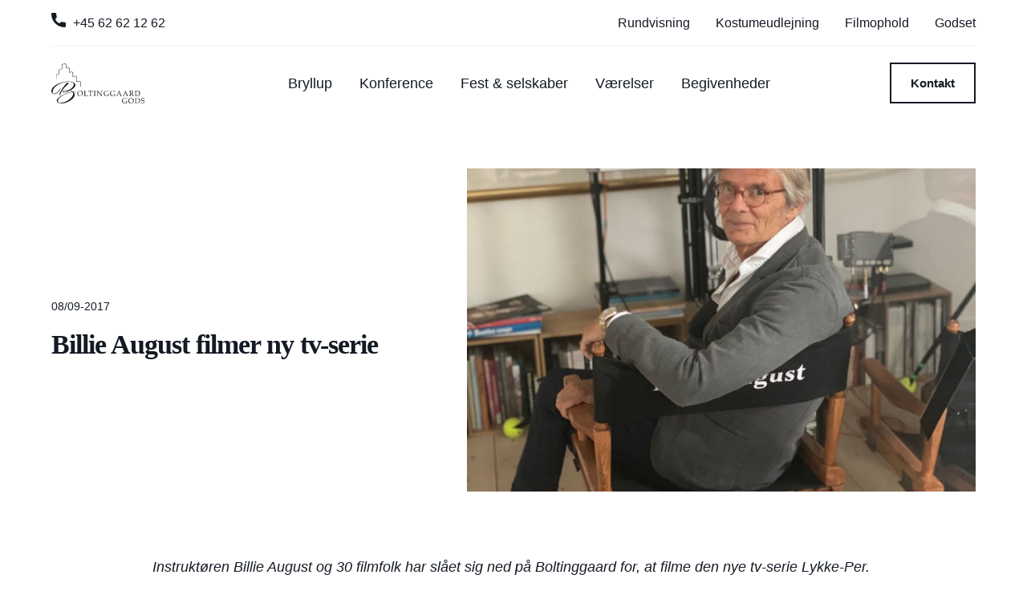

--- FILE ---
content_type: text/css
request_url: https://www.boltinggaard.dk/wp-content/cache/min/1/wp-content/plugins/so-widgets-bundle/base/css/admin.css?ver=1766091915
body_size: 5008
content:
.siteorigin-widget-form-no-styles{display:none!important}.siteorigin-widget-teaser{align-items:center;background:#edfbe7;border:1px solid #5fc133;color:#394a3a;display:flex;justify-content:space-between;margin-bottom:20px;padding:10px 12px}.siteorigin-widget-teaser-message{line-height:1.4!important;margin:0!important}.siteorigin-widget-teaser-message a:hover,.siteorigin-widget-teaser-message a:focus{text-decoration:none}.siteorigin-widget-teaser-dismiss{appearance:none;background:none!important;border:none!important;color:#394a3a;cursor:pointer;font-size:18px}.siteorigin-widget-teaser-dismiss::before{font-family:dashicons}.siteorigin-widget-teaser-dismiss:hover,.siteorigin-widget-teaser-dismiss:focus{background:none!important;border:none!important;color:#666}.siteorigin-widget-teaser-dismiss .dashicons{cursor:pointer;float:right;font-size:18px;height:18px;margin:1px 2px 6px 10px;width:18px}.siteorigin-widget-form-notification{padding:8px 12px;border:1px solid #a4cadd;background-color:#cde2ec;margin-bottom:20px}.siteorigin-widget-form-notification.sow-error{background:#fce4e5;border:1px solid #ec666a;color:#ec666a}.siteorigin-widget-form-notification>span{line-height:22px}.siteorigin-widget-form-notification>a.button.button-small{margin-left:10px;height:22px}div.siteorigin-widget-form{display:block!important;margin:15px 0}div.siteorigin-widget-form>div:first-child{margin-top:0}div.siteorigin-widget-form a{box-shadow:none}div.siteorigin-widget-form div.siteorigin-widget-field{margin:1em 0}div.siteorigin-widget-form div.siteorigin-widget-field>label,div.siteorigin-widget-form div.siteorigin-widget-field>label.siteorigin-widget-field-label{display:block;font-size:13px;font-weight:400;margin-bottom:3px}div.siteorigin-widget-form div.siteorigin-widget-field>label.siteorigin-widget-field-label,div.siteorigin-widget-form div.siteorigin-widget-field>label.siteorigin-widget-field-label.siteorigin-widget-field-label{font-weight:700}div.siteorigin-widget-form div.siteorigin-widget-field>label.so-checkbox-label,div.siteorigin-widget-form div.siteorigin-widget-field>label.siteorigin-widget-field-label.so-checkbox-label{-webkit-user-select:none;-moz-user-select:none;-ms-user-select:none;user-select:none}div.siteorigin-widget-form div.siteorigin-widget-field .siteorigin-widget-description{font-size:11.7px;margin-top:2.34px;color:#999;font-style:italic}div.siteorigin-widget-form div.siteorigin-widget-field.siteorigin-widget-field-separator{margin:1.75em 0}div.siteorigin-widget-form div.siteorigin-widget-field.siteorigin-widget-field-is-optional .field-optional{font-weight:400;font-size:.8em;vertical-align:super;padding-left:.5em;color:#54a242;font-style:italic}div.siteorigin-widget-form div.siteorigin-widget-field .siteorigin-widget-input{max-width:100%}div.siteorigin-widget-form div.siteorigin-widget-field.siteorigin-widget-field-is-required .field-required{color:#f02311;font-size:1.2em;font-style:italic;font-weight:400}div.siteorigin-widget-form div.siteorigin-widget-field.siteorigin-widget-field-is-required .siteorigin-widget-input,div.siteorigin-widget-form div.siteorigin-widget-field.siteorigin-widget-field-is-required .field-required-message{transition:300ms ease-in-out border-color}div.siteorigin-widget-form div.siteorigin-widget-field.siteorigin-widget-field-is-required .field-required-message{background:#fce4e5;border-radius:2px;border:1px solid #ec666a;color:#ec666a;display:none;font-size:.8em;list-style:none;margin-top:1px;margin-bottom:10px;padding:5px}div.siteorigin-widget-form div.siteorigin-widget-field.siteorigin-widget-field-is-required.sow-required-error .field-required-message{display:block}div.siteorigin-widget-form div.siteorigin-widget-field.siteorigin-widget-field-is-required.sow-required-error .siteorigin-widget-input{border-color:#f02311}div.siteorigin-widget-form div.siteorigin-widget-field input[type="text"]{width:100%}div.siteorigin-widget-form div.siteorigin-widget-field input.siteorigin-widget-input-color{width:auto}div.siteorigin-widget-form div.siteorigin-widget-field .wp-picker-clear{margin-left:6px;min-height:30px}div.siteorigin-widget-form div.siteorigin-widget-field textarea.siteorigin-widget-code-input{font-family:"Courier New",Courier,monospace}div.siteorigin-widget-form div.siteorigin-widget-field select{min-width:150px}@media (max-width:680px){div.siteorigin-widget-form div.siteorigin-widget-field select{max-width:none;width:100%}}div.siteorigin-widget-form div.siteorigin-widget-field select[multiple]{background:#fff;max-height:83px}div.siteorigin-widget-form div.siteorigin-widget-field .select2{width:100%!important}div.siteorigin-widget-form div.siteorigin-widget-field .select2 .select2-selection__choice__remove{height:100%}div.siteorigin-widget-form div.siteorigin-widget-field .select2 .select2-selection__choice__remove span{display:inline-block;margin-top:8px;transform:translateY(-50%)}div.siteorigin-widget-form div.siteorigin-widget-field .select2 .select2-selection--multiple{align-items:center;background-color:#fff;border-radius:4px;border:1px solid #8c8f94;box-shadow:0 0 0 transparent;color:#2c3338;display:flex;padding:0}div.siteorigin-widget-form div.siteorigin-widget-field .select2 .select2-selection--multiple:focus{border-color:#2271b1;box-shadow:0 0 0 1px #2271b1;outline:2px solid transparent}div.siteorigin-widget-form div.siteorigin-widget-field .select2 .select2-selection--multiple .select2-selection__rendered{margin:0}div.siteorigin-widget-form div.siteorigin-widget-field .select2 .select2-selection--multiple .select2-search__field{margin-top:0}div.siteorigin-widget-form input.sow-input-vertical{box-shadow:inset 0 5px 2px -3px rgba(0,115,170,.35),inset 0 -5px 2px -3px rgba(0,115,170,.35)}div.siteorigin-widget-form input.sow-input-horizontal{box-shadow:inset 6px 0 2px -4px rgba(0,115,170,.35),inset -6px 0 2px -4px rgba(0,115,170,.35)}div.siteorigin-widget-form input.sow-input-top{box-shadow:inset 0 2px 1px rgba(0,115,170,.35)}div.siteorigin-widget-form input.sow-input-right{box-shadow:inset 0 2px 1px rgba(0,115,170,.35)}div.siteorigin-widget-form input.sow-input-bottom{box-shadow:inset 0 -2px 1px rgba(0,115,170,.35)}div.siteorigin-widget-form input.sow-input-left{box-shadow:inset 0 -2px 2px rgba(0,115,170,.35)}div.siteorigin-widget-form div.siteorigin-widget-field.siteorigin-widget-field-type-slider .siteorigin-widget-slider-wrapper{margin:10px 0;border:1px solid #e0e0e0;padding:12px 15px;background:#f4f4f4;-webkit-border-radius:4px;-moz-border-radius:4px;border-radius:4px;max-width:500px;display:block;margin-left:55px}div.siteorigin-widget-form div.siteorigin-widget-field.siteorigin-widget-field-type-slider .siteorigin-widget-slider-value{display:block;float:left;margin-top:0;border:1px solid #e0e0e0;padding:11px 0;background:#f4f4f4;font-weight:700;color:#666;width:45px;text-align:center}div.siteorigin-widget-form div.siteorigin-widget-field.siteorigin-widget-field-type-slider .siteorigin-widget-value-slider{position:relative;height:5px;background:#a0a0a0;-webkit-box-shadow:inset 0 1px 2px rgba(0,0,0,.25);-moz-box-shadow:inset 0 1px 2px rgba(0,0,0,.25);box-shadow:inset 0 1px 2px rgba(0,0,0,.25);-webkit-border-radius:4px;-moz-border-radius:4px;border-radius:4px}div.siteorigin-widget-form div.siteorigin-widget-field.siteorigin-widget-field-type-slider .ui-slider-handle{cursor:move;-ms-box-sizing:border-box;-moz-box-sizing:border-box;-webkit-box-sizing:border-box;box-sizing:border-box;border:1px solid #a4a3a8;z-index:10;position:absolute;width:18px;height:18px;margin-top:-7px;margin-left:-9px;background:#f9f9f9;-webkit-border-radius:10px;-moz-border-radius:10px;border-radius:10px;top:0;left:0;-webkit-box-shadow:inset 0 1px 0 #ffffff,0 1px 1px rgba(0,0,0,.1);-moz-box-shadow:inset 0 1px 0 #ffffff,0 1px 1px rgba(0,0,0,.1);box-shadow:inset 0 1px 0 #ffffff,0 1px 1px rgba(0,0,0,.1)}div.siteorigin-widget-form div.siteorigin-widget-field.siteorigin-widget-field-type-slider input[type="number"]{display:none}div.siteorigin-widget-form div.siteorigin-widget-field.siteorigin-widget-field-type-repeater .sow-repeater-table{display:grid;grid-template-columns:repeat(auto-fit,minmax(50px,1fr));width:95%}div.siteorigin-widget-form div.siteorigin-widget-field.siteorigin-widget-field-type-repeater .sow-repeater-table li{margin-bottom:0}div.siteorigin-widget-form div.siteorigin-widget-field.siteorigin-widget-field-type-repeater .siteorigin-widget-field-repeater-top{background:#f0f0f0;border:1px solid #d0d0d0;padding:10px;position:relative}div.siteorigin-widget-form div.siteorigin-widget-field.siteorigin-widget-field-type-repeater .siteorigin-widget-field-repeater-top h3{font-size:13px;margin:0;padding:0!important}div.siteorigin-widget-form div.siteorigin-widget-field.siteorigin-widget-field-type-repeater .siteorigin-widget-field-repeater-top .sow-repeater-table{font-weight:700;margin:0}div.siteorigin-widget-form div.siteorigin-widget-field.siteorigin-widget-field-type-repeater .siteorigin-widget-field-repeater-top .sow-repeater-table-actions{bottom:0;font-weight:700;position:absolute;right:11px}div.siteorigin-widget-form div.siteorigin-widget-field.siteorigin-widget-field-type-repeater .siteorigin-widget-field-repeater.sow-repeater-has-table .siteorigin-widget-field-repeater-item:nth-of-type(even) .siteorigin-widget-field-repeater-item-top{background:#f8fdff}div.siteorigin-widget-form div.siteorigin-widget-field.siteorigin-widget-field-type-repeater .siteorigin-widget-field-repeater.sow-repeater-has-table .siteorigin-widget-field-repeater-item:hover>.siteorigin-widget-field-repeater-item-top,div.siteorigin-widget-form div.siteorigin-widget-field.siteorigin-widget-field-type-repeater .siteorigin-widget-field-repeater.sow-repeater-has-table .siteorigin-widget-field-repeater-item:focus>.siteorigin-widget-field-repeater-item-top{background:#eaf2f6}div.siteorigin-widget-form div.siteorigin-widget-field.siteorigin-widget-field-type-repeater .siteorigin-widget-field-repeater-item-top .siteorigin-widget-field-expand,div.siteorigin-widget-form div.siteorigin-widget-field.siteorigin-widget-field-type-repeater .siteorigin-widget-field-repeater-item-top .siteorigin-widget-field-copy,div.siteorigin-widget-form div.siteorigin-widget-field.siteorigin-widget-field-type-repeater .siteorigin-widget-field-repeater-item-top .siteorigin-widget-field-remove{width:14px;height:14px;position:absolute;top:50%;margin-top:-7px;cursor:pointer;font-size:14px;line-height:14px;text-align:center}div.siteorigin-widget-form div.siteorigin-widget-field.siteorigin-widget-field-type-repeater .siteorigin-widget-field-repeater-item-top .siteorigin-widget-field-expand:before,div.siteorigin-widget-form div.siteorigin-widget-field.siteorigin-widget-field-type-repeater .siteorigin-widget-field-repeater-item-top .siteorigin-widget-field-copy:before,div.siteorigin-widget-form div.siteorigin-widget-field.siteorigin-widget-field-type-repeater .siteorigin-widget-field-repeater-item-top .siteorigin-widget-field-remove:before{font-family:dashicons;color:#999}div.siteorigin-widget-form div.siteorigin-widget-field.siteorigin-widget-field-type-repeater .siteorigin-widget-field-repeater-item-top .siteorigin-widget-field-expand{right:48px}div.siteorigin-widget-form div.siteorigin-widget-field.siteorigin-widget-field-type-repeater .siteorigin-widget-field-repeater-item-top .siteorigin-widget-field-expand:before{content:"\f140"}div.siteorigin-widget-form div.siteorigin-widget-field.siteorigin-widget-field-type-repeater .siteorigin-widget-field-repeater-item-top .siteorigin-widget-field-expand:focus:before,div.siteorigin-widget-form div.siteorigin-widget-field.siteorigin-widget-field-type-repeater .siteorigin-widget-field-repeater-item-top .siteorigin-widget-field-expand:hover:before{color:#50575d}div.siteorigin-widget-form div.siteorigin-widget-field.siteorigin-widget-field-type-repeater .siteorigin-widget-field-repeater-item-top .siteorigin-widget-field-copy{right:28px}div.siteorigin-widget-form div.siteorigin-widget-field.siteorigin-widget-field-type-repeater .siteorigin-widget-field-repeater-item-top .siteorigin-widget-field-copy:before{content:"\f105"}div.siteorigin-widget-form div.siteorigin-widget-field.siteorigin-widget-field-type-repeater .siteorigin-widget-field-repeater-item-top .siteorigin-widget-field-copy:focus:before,div.siteorigin-widget-form div.siteorigin-widget-field.siteorigin-widget-field-type-repeater .siteorigin-widget-field-repeater-item-top .siteorigin-widget-field-copy:hover:before{color:#50575d}div.siteorigin-widget-form div.siteorigin-widget-field.siteorigin-widget-field-type-repeater .siteorigin-widget-field-repeater-item-top .siteorigin-widget-field-remove{right:12px}div.siteorigin-widget-form div.siteorigin-widget-field.siteorigin-widget-field-type-repeater .siteorigin-widget-field-repeater-item-top .siteorigin-widget-field-remove:before{content:'\f158'}div.siteorigin-widget-form div.siteorigin-widget-field.siteorigin-widget-field-type-repeater .siteorigin-widget-field-repeater-item-top .siteorigin-widget-field-remove:focus,div.siteorigin-widget-form div.siteorigin-widget-field.siteorigin-widget-field-type-repeater .siteorigin-widget-field-repeater-item-top .siteorigin-widget-field-remove:hover{background:red}div.siteorigin-widget-form div.siteorigin-widget-field.siteorigin-widget-field-type-repeater .siteorigin-widget-field-repeater-item-top .siteorigin-widget-field-remove:focus:before,div.siteorigin-widget-form div.siteorigin-widget-field.siteorigin-widget-field-type-repeater .siteorigin-widget-field-repeater-item-top .siteorigin-widget-field-remove:hover:before{color:#fff}div.siteorigin-widget-form div.siteorigin-widget-field.siteorigin-widget-field-type-repeater .siteorigin-widget-field-repeater-item-top .sow-repeater-table{margin:0}div.siteorigin-widget-form div.siteorigin-widget-field.siteorigin-widget-field-type-repeater .siteorigin-widget-field-repeater-items{background:#fcfcfc;border:1px solid #eee;border-top:0;border-bottom:0}div.siteorigin-widget-form div.siteorigin-widget-field.siteorigin-widget-field-type-repeater .siteorigin-widget-field-repeater-items .siteorigin-widget-field-repeater-item{background:#fcfcfc;border-bottom:1px solid #eee}div.siteorigin-widget-form div.siteorigin-widget-field.siteorigin-widget-field-type-repeater .siteorigin-widget-field-repeater-items .siteorigin-widget-field-repeater-item .siteorigin-widget-field-repeater-item-top{padding:10px;cursor:move;position:relative;background:#f0f0f1}div.siteorigin-widget-form div.siteorigin-widget-field.siteorigin-widget-field-type-repeater .siteorigin-widget-field-repeater-items .siteorigin-widget-field-repeater-item .siteorigin-widget-field-repeater-item-top:focus,div.siteorigin-widget-form div.siteorigin-widget-field.siteorigin-widget-field-type-repeater .siteorigin-widget-field-repeater-items .siteorigin-widget-field-repeater-item .siteorigin-widget-field-repeater-item-top:focus-within{background:#fafafa}div.siteorigin-widget-form div.siteorigin-widget-field.siteorigin-widget-field-type-repeater .siteorigin-widget-field-repeater-items .siteorigin-widget-field-repeater-item .siteorigin-widget-field-repeater-item-top h4{font-size:12px;margin:0}div.siteorigin-widget-form div.siteorigin-widget-field.siteorigin-widget-field-type-repeater .siteorigin-widget-field-repeater-items .siteorigin-widget-field-repeater-item h4{font-size:15px;margin:0}div.siteorigin-widget-form div.siteorigin-widget-field.siteorigin-widget-field-type-repeater .siteorigin-widget-field-repeater-items .siteorigin-widget-field-repeater-item:last-child{border-bottom:0}div.siteorigin-widget-form div.siteorigin-widget-field.siteorigin-widget-field-type-repeater .siteorigin-widget-field-repeater-items .siteorigin-widget-field-repeater-item .siteorigin-widget-field-repeater-item-form{border-top:1px solid #eee;display:none;padding:1px 10px}div.siteorigin-widget-form div.siteorigin-widget-field.siteorigin-widget-field-type-repeater .siteorigin-widget-field-repeater-add{padding:7px 10px;background:#f0f0f0;border:1px dashed #d0d0d0;font-size:12px;line-height:1em;text-align:center;cursor:pointer}div.siteorigin-widget-form div.siteorigin-widget-field.siteorigin-widget-field-type-repeater .siteorigin-widget-field-repeater-add:focus,div.siteorigin-widget-form div.siteorigin-widget-field.siteorigin-widget-field-type-repeater .siteorigin-widget-field-repeater-add:hover{background:#f4f4f4}div.siteorigin-widget-form div.siteorigin-widget-field.siteorigin-widget-field-type-repeater .siteorigin-widget-field-repeater-item-top .siteorigin-widget-field-copy,div.siteorigin-widget-form div.siteorigin-widget-field.siteorigin-widget-field-type-repeater .siteorigin-widget-field-repeater-item-top .siteorigin-widget-field-repeater-add{transition:opacity 300ms ease-in-out}div.siteorigin-widget-form div.siteorigin-widget-field.siteorigin-widget-field-type-repeater .sow-max-reached .siteorigin-widget-field-repeater-item-top .siteorigin-widget-field-copy,div.siteorigin-widget-form div.siteorigin-widget-field.siteorigin-widget-field-type-repeater .sow-max-reached .siteorigin-widget-field-repeater-item-top .siteorigin-widget-field-repeater-add{opacity:.25;cursor:not-allowed}div.siteorigin-widget-form div.siteorigin-widget-field.siteorigin-widget-field-type-repeater .siteorigin-widget-field-repeater .siteorigin-widget-field-repeater-top{background:#eaf2f6;border-color:#c9d0d4}div.siteorigin-widget-form div.siteorigin-widget-field.siteorigin-widget-field-type-repeater .siteorigin-widget-field-repeater .siteorigin-widget-field-repeater-top:focus,div.siteorigin-widget-form div.siteorigin-widget-field.siteorigin-widget-field-type-repeater .siteorigin-widget-field-repeater .siteorigin-widget-field-repeater-top:focus-within{background:#eaf2f6}div.siteorigin-widget-form div.siteorigin-widget-field.siteorigin-widget-field-type-repeater .siteorigin-widget-field-repeater .siteorigin-widget-field-repeater-top h3{color:#42484b}div.siteorigin-widget-form div.siteorigin-widget-field.siteorigin-widget-field-type-repeater .siteorigin-widget-field-repeater .siteorigin-widget-field-repeater-items{background:#f6fdff;border-color:#e8eff3}div.siteorigin-widget-form div.siteorigin-widget-field.siteorigin-widget-field-type-repeater .siteorigin-widget-field-repeater .siteorigin-widget-field-repeater-items .siteorigin-widget-field-repeater-item{background:#f8fdff;border-bottom-color:#e8eff3}div.siteorigin-widget-form div.siteorigin-widget-field.siteorigin-widget-field-type-repeater .siteorigin-widget-field-repeater .siteorigin-widget-field-repeater-items .siteorigin-widget-field-repeater-item .siteorigin-widget-field-repeater-item-top{background:#f0f8fc}div.siteorigin-widget-form div.siteorigin-widget-field.siteorigin-widget-field-type-repeater .siteorigin-widget-field-repeater .siteorigin-widget-field-repeater-items .siteorigin-widget-field-repeater-item .siteorigin-widget-field-repeater-item-form{border-top-color:#e8eff3}div.siteorigin-widget-form div.siteorigin-widget-field.siteorigin-widget-field-type-repeater .siteorigin-widget-field-repeater .siteorigin-widget-field-repeater-add{background:#eaf2f6;border-color:#c9d0d4;color:#42484b}div.siteorigin-widget-form div.siteorigin-widget-field.siteorigin-widget-field-type-repeater .siteorigin-widget-field-repeater .siteorigin-widget-field-repeater-add:focus,div.siteorigin-widget-form div.siteorigin-widget-field.siteorigin-widget-field-type-repeater .siteorigin-widget-field-repeater .siteorigin-widget-field-repeater-add:hover{background:#edf5f9}div.siteorigin-widget-form div.siteorigin-widget-field.siteorigin-widget-field-type-posts .posts-container-label-wrapper{background:#f0f0f0;border:1px solid #d0d0d0;padding:10px;display:block;margin-bottom:0}div.siteorigin-widget-form div.siteorigin-widget-field.siteorigin-widget-field-type-posts .posts-container-label-wrapper>label{display:inline;font-weight:700}div.siteorigin-widget-form div.siteorigin-widget-field.siteorigin-widget-field-type-posts .posts-container-label-wrapper:before{float:left;margin:3px 6px 0 0;display:block;width:14px;height:14px;font-size:14px;line-height:1;font-family:"dashicons";content:"\f132"}div.siteorigin-widget-form div.siteorigin-widget-field.siteorigin-widget-field-type-posts .posts-container-label-wrapper.siteorigin-widget-section-visible:before{content:"\f460"}div.siteorigin-widget-form div.siteorigin-widget-field.siteorigin-widget-field-type-posts .posts-container-label-wrapper span.sow-current-count{display:inline-block;border-radius:9px;background:#f92700;border:1px solid #da0900;line-height:14px;font-size:7px;width:17px;height:17px;text-align:center;vertical-align:middle;font-weight:700;color:#fff;box-sizing:border-box;margin:1px 5px}div.siteorigin-widget-form div.siteorigin-widget-field.siteorigin-widget-field-type-widget>label,div.siteorigin-widget-form div.siteorigin-widget-field.siteorigin-widget-field-type-section>label{background:#f0f0f0;border:1px solid #d0d0d0;display:block;font-size:13px;line-height:1.4;margin-bottom:0;padding:10px}div.siteorigin-widget-form div.siteorigin-widget-field.siteorigin-widget-field-type-widget>label:focus,div.siteorigin-widget-form div.siteorigin-widget-field.siteorigin-widget-field-type-section>label:focus{background:#f5f5f5}div.siteorigin-widget-form div.siteorigin-widget-field.siteorigin-widget-field-type-widget>label:before,div.siteorigin-widget-form div.siteorigin-widget-field.siteorigin-widget-field-type-section>label:before{float:left;margin:3px 6px 0 0;display:block;width:14px;height:14px;font-size:14px;line-height:1;font-family:"dashicons";content:"\f132"}div.siteorigin-widget-form div.siteorigin-widget-field.siteorigin-widget-field-type-widget>label.siteorigin-widget-section-visible:before,div.siteorigin-widget-form div.siteorigin-widget-field.siteorigin-widget-field-type-section>label.siteorigin-widget-section-visible:before{content:"\f460"}@media (min-width:501px){div.siteorigin-widget-form div.siteorigin-widget-field.siteorigin-widget-field-type-widget>label.siteorigin-widget-section-tab,div.siteorigin-widget-form div.siteorigin-widget-field.siteorigin-widget-field-type-section>label.siteorigin-widget-section-tab{display:none}}div.siteorigin-widget-form div.siteorigin-widget-field.siteorigin-widget-field-type-tabs .siteorigin-widget-tabs{border-bottom:1px solid #dcdcde;margin:0;margin-bottom:-13px;padding:5px 0 0 11px}@media (max-width:500px){div.siteorigin-widget-form div.siteorigin-widget-field.siteorigin-widget-field-type-tabs .siteorigin-widget-tabs{display:none}}div.siteorigin-widget-form div.siteorigin-widget-field.siteorigin-widget-field-type-tabs .siteorigin-widget-tabs li{background:#f6f7f7;border:1px solid #dcdcde;border-right-width:0;color:#555;cursor:pointer;display:inline-block;font-size:12px;font-weight:700;line-height:1em;margin:0 0 -1px 0;padding:12px 25px;position:relative;transition:all .2s}div.siteorigin-widget-form div.siteorigin-widget-field.siteorigin-widget-field-type-tabs .siteorigin-widget-tabs li:hover,div.siteorigin-widget-form div.siteorigin-widget-field.siteorigin-widget-field-type-tabs .siteorigin-widget-tabs li.sow-active-tab{background:#fcfcfc}div.siteorigin-widget-form div.siteorigin-widget-field.siteorigin-widget-field-type-tabs .siteorigin-widget-tabs li.sow-active-tab{border-bottom:1px solid #fcfcfc;cursor:default}div.siteorigin-widget-form div.siteorigin-widget-field.siteorigin-widget-field-type-tabs .siteorigin-widget-tabs li:last-of-type{border-right-width:1px}div.siteorigin-widget-form div.siteorigin-widget-field.siteorigin-widget-field-type-posts .siteorigin-widget-section,div.siteorigin-widget-form div.siteorigin-widget-field.siteorigin-widget-field-type-widget .siteorigin-widget-section,div.siteorigin-widget-form div.siteorigin-widget-field.siteorigin-widget-field-type-section .siteorigin-widget-section{padding:1px 10px;background:#fcfcfc;border:1px solid #eee;border-top:0}div.siteorigin-widget-form div.siteorigin-widget-field.siteorigin-widget-field-type-posts .siteorigin-widget-section.siteorigin-widget-section-hide,div.siteorigin-widget-form div.siteorigin-widget-field.siteorigin-widget-field-type-widget .siteorigin-widget-section.siteorigin-widget-section-hide,div.siteorigin-widget-form div.siteorigin-widget-field.siteorigin-widget-field-type-section .siteorigin-widget-section.siteorigin-widget-section-hide{display:none}div.siteorigin-widget-form div.siteorigin-widget-field.siteorigin-widget-field-type-section .siteorigin-widget-section.sow-active-tab{display:block}div.siteorigin-widget-form div.siteorigin-widget-field .siteorigin-widget-section.sow-active-tab{border:1px solid #dcdcde;border-top:0}div.siteorigin-widget-form div.siteorigin-widget-field.siteorigin-widget-field-type-autocomplete,div.siteorigin-widget-form div.siteorigin-widget-field.siteorigin-widget-field-type-link{position:relative}div.siteorigin-widget-form div.siteorigin-widget-field.siteorigin-widget-field-type-autocomplete .existing-content-selector,div.siteorigin-widget-form div.siteorigin-widget-field.siteorigin-widget-field-type-link .existing-content-selector{padding:20px;display:none;position:absolute;top:110%;width:360px;z-index:10;border:1px solid silver;background:#f0f0f1;-webkit-box-shadow:0 2px 4px rgba(0,0,0,.2);-moz-box-shadow:0 2px 4px rgba(0,0,0,.2);box-shadow:0 2px 4px rgba(0,0,0,.2);-webkit-border-radius:3px;-moz-border-radius:3px;border-radius:3px}div.siteorigin-widget-form div.siteorigin-widget-field.siteorigin-widget-field-type-autocomplete .existing-content-selector .content-text-search,div.siteorigin-widget-form div.siteorigin-widget-field.siteorigin-widget-field-type-link .existing-content-selector .content-text-search{width:100%;margin-bottom:15px}div.siteorigin-widget-form div.siteorigin-widget-field.siteorigin-widget-field-type-autocomplete .existing-content-selector .items,div.siteorigin-widget-form div.siteorigin-widget-field.siteorigin-widget-field-type-link .existing-content-selector .items,div.siteorigin-widget-form div.siteorigin-widget-field.siteorigin-widget-field-type-autocomplete .existing-content-selector .posts,div.siteorigin-widget-form div.siteorigin-widget-field.siteorigin-widget-field-type-link .existing-content-selector .posts{margin:0;padding:0;background:#fff;max-height:300px;overflow-y:scroll;border:1px solid #e4e4e4}div.siteorigin-widget-form div.siteorigin-widget-field.siteorigin-widget-field-type-autocomplete .existing-content-selector .items li,div.siteorigin-widget-form div.siteorigin-widget-field.siteorigin-widget-field-type-link .existing-content-selector .items li,div.siteorigin-widget-form div.siteorigin-widget-field.siteorigin-widget-field-type-autocomplete .existing-content-selector .posts li,div.siteorigin-widget-form div.siteorigin-widget-field.siteorigin-widget-field-type-link .existing-content-selector .posts li{cursor:pointer;padding:5px 10px;color:#32373c;border-bottom:1px solid #f1f1f1;margin:0;font-size:.95em}div.siteorigin-widget-form div.siteorigin-widget-field.siteorigin-widget-field-type-autocomplete .existing-content-selector .items li.selected,div.siteorigin-widget-form div.siteorigin-widget-field.siteorigin-widget-field-type-link .existing-content-selector .items li.selected,div.siteorigin-widget-form div.siteorigin-widget-field.siteorigin-widget-field-type-autocomplete .existing-content-selector .posts li.selected,div.siteorigin-widget-form div.siteorigin-widget-field.siteorigin-widget-field-type-link .existing-content-selector .posts li.selected{background:#e1edfa}div.siteorigin-widget-form div.siteorigin-widget-field.siteorigin-widget-field-type-autocomplete .existing-content-selector .items li:focus,div.siteorigin-widget-form div.siteorigin-widget-field.siteorigin-widget-field-type-link .existing-content-selector .items li:focus,div.siteorigin-widget-form div.siteorigin-widget-field.siteorigin-widget-field-type-autocomplete .existing-content-selector .posts li:focus,div.siteorigin-widget-form div.siteorigin-widget-field.siteorigin-widget-field-type-link .existing-content-selector .posts li:focus,div.siteorigin-widget-form div.siteorigin-widget-field.siteorigin-widget-field-type-autocomplete .existing-content-selector .items li:hover,div.siteorigin-widget-form div.siteorigin-widget-field.siteorigin-widget-field-type-link .existing-content-selector .items li:hover,div.siteorigin-widget-form div.siteorigin-widget-field.siteorigin-widget-field-type-autocomplete .existing-content-selector .posts li:hover,div.siteorigin-widget-form div.siteorigin-widget-field.siteorigin-widget-field-type-link .existing-content-selector .posts li:hover{background:#eaf2fa}div.siteorigin-widget-form div.siteorigin-widget-field.siteorigin-widget-field-type-autocomplete .existing-content-selector .items li:last-child,div.siteorigin-widget-form div.siteorigin-widget-field.siteorigin-widget-field-type-link .existing-content-selector .items li:last-child,div.siteorigin-widget-form div.siteorigin-widget-field.siteorigin-widget-field-type-autocomplete .existing-content-selector .posts li:last-child,div.siteorigin-widget-form div.siteorigin-widget-field.siteorigin-widget-field-type-link .existing-content-selector .posts li:last-child{border-bottom:0}div.siteorigin-widget-form div.siteorigin-widget-field.siteorigin-widget-field-type-autocomplete .existing-content-selector .items li span,div.siteorigin-widget-form div.siteorigin-widget-field.siteorigin-widget-field-type-link .existing-content-selector .items li span,div.siteorigin-widget-form div.siteorigin-widget-field.siteorigin-widget-field-type-autocomplete .existing-content-selector .posts li span,div.siteorigin-widget-form div.siteorigin-widget-field.siteorigin-widget-field-type-link .existing-content-selector .posts li span{font-size:.9em;display:inline-block;float:right;color:#999;margin-left:10px}div.siteorigin-widget-form div.siteorigin-widget-field.siteorigin-widget-field-type-autocomplete .existing-content-selector .items.loading,div.siteorigin-widget-form div.siteorigin-widget-field.siteorigin-widget-field-type-link .existing-content-selector .items.loading,div.siteorigin-widget-form div.siteorigin-widget-field.siteorigin-widget-field-type-autocomplete .existing-content-selector .posts.loading,div.siteorigin-widget-form div.siteorigin-widget-field.siteorigin-widget-field-type-link .existing-content-selector .posts.loading{min-height:40px;background:#fff url(../../../../../../../../plugins/so-widgets-bundle/base/css/img/wpspin_light.gif) center center no-repeat}@media (-webkit-min-device-pixel-ratio:2),(min-resolution:192dpi){div.siteorigin-widget-form div.siteorigin-widget-field.siteorigin-widget-field-type-autocomplete .existing-content-selector .items.loading,div.siteorigin-widget-form div.siteorigin-widget-field.siteorigin-widget-field-type-link .existing-content-selector .items.loading,div.siteorigin-widget-form div.siteorigin-widget-field.siteorigin-widget-field-type-autocomplete .existing-content-selector .posts.loading,div.siteorigin-widget-form div.siteorigin-widget-field.siteorigin-widget-field-type-link .existing-content-selector .posts.loading{background-image:url(../../../../../../../../plugins/so-widgets-bundle/base/css/img/wpspin_light-2x.gif);background-size:16px 16px}}div.siteorigin-widget-form div.siteorigin-widget-field.siteorigin-widget-field-type-autocomplete .existing-content-selector .items.loading li,div.siteorigin-widget-form div.siteorigin-widget-field.siteorigin-widget-field-type-link .existing-content-selector .items.loading li,div.siteorigin-widget-form div.siteorigin-widget-field.siteorigin-widget-field-type-autocomplete .existing-content-selector .posts.loading li,div.siteorigin-widget-form div.siteorigin-widget-field.siteorigin-widget-field-type-link .existing-content-selector .posts.loading li{display:none}div.siteorigin-widget-form div.siteorigin-widget-field.siteorigin-widget-field-type-autocomplete .existing-content-selector .buttons,div.siteorigin-widget-form div.siteorigin-widget-field.siteorigin-widget-field-type-link .existing-content-selector .buttons{margin-top:15px;text-align:right}div.siteorigin-widget-form div.siteorigin-widget-field.siteorigin-widget-field-type-autocomplete .existing-content-selector .buttons a,div.siteorigin-widget-form div.siteorigin-widget-field.siteorigin-widget-field-type-link .existing-content-selector .buttons a{display:inline-block}div.siteorigin-widget-form div.siteorigin-widget-field.siteorigin-widget-field-type-autocomplete .url-input-wrapper,div.siteorigin-widget-form div.siteorigin-widget-field.siteorigin-widget-field-type-link .url-input-wrapper{display:flex;gap:1%}div.siteorigin-widget-form div.siteorigin-widget-field.siteorigin-widget-field-type-autocomplete .url-input-wrapper .siteorigin-widget-input,div.siteorigin-widget-form div.siteorigin-widget-field.siteorigin-widget-field-type-link .url-input-wrapper .siteorigin-widget-input{display:inline-block;width:35%}@media (max-width:600px){div.siteorigin-widget-form div.siteorigin-widget-field.siteorigin-widget-field-type-autocomplete .url-input-wrapper,div.siteorigin-widget-form div.siteorigin-widget-field.siteorigin-widget-field-type-link .url-input-wrapper{display:block}div.siteorigin-widget-form div.siteorigin-widget-field.siteorigin-widget-field-type-autocomplete .url-input-wrapper .siteorigin-widget-input,div.siteorigin-widget-form div.siteorigin-widget-field.siteorigin-widget-field-type-link .url-input-wrapper .siteorigin-widget-input{margin-top:2%;width:100%}}div.siteorigin-widget-form div.siteorigin-widget-field.siteorigin-widget-field-type-autocomplete .select-content-button,div.siteorigin-widget-form div.siteorigin-widget-field.siteorigin-widget-field-type-link .select-content-button{line-height:28px;min-height:30px;width:120px;text-align:center}div.siteorigin-widget-form div.siteorigin-widget-field.siteorigin-widget-field-type-autocomplete .content-no-results,div.siteorigin-widget-form div.siteorigin-widget-field.siteorigin-widget-field-type-link .content-no-results{align-items:center;background:#fff;border:1px solid #e4e4e4;height:40px;margin:0;padding-inline:10px}div.siteorigin-widget-form div.siteorigin-widget-field.siteorigin-widget-field-type-autocomplete .content-no-results:not(.hidden),div.siteorigin-widget-form div.siteorigin-widget-field.siteorigin-widget-field-type-link .content-no-results:not(.hidden){display:flex}div.siteorigin-widget-form div.siteorigin-widget-field.siteorigin-widget-field-type-link .existing-content-selector{left:18%}div.siteorigin-widget-form div.siteorigin-widget-field.siteorigin-widget-field-type-number .siteorigin-widget-input-number-unit{padding-left:5px}div.siteorigin-widget-form div.siteorigin-widget-field.siteorigin-widget-field-type-radio input[type="radio"]{align-items:center;display:inline-flex;justify-content:center;width:16px}div.siteorigin-widget-form div.siteorigin-widget-field.siteorigin-widget-field-type-radio input[type="radio"]:focus{box-shadow:none;outline:none}div.siteorigin-widget-form div.siteorigin-widget-field.siteorigin-widget-field-type-radio input[type="radio"]:checked::before{height:9px;margin:0;padding:0;width:9px}div.siteorigin-widget-form .siteorigin-widget-description{clear:both}.siteorigin-widget-preview{display:block!important}.siteorigin-widget-help-link{display:block;margin:1em 0}.so-widgets-dialog .so-widgets-dialog-overlay{position:fixed;z-index:500000;top:0;left:0;right:0;bottom:0;background:rgba(0,0,0,.7)}.so-widgets-dialog .so-widgets-toolbar,.so-widgets-dialog .so-widgets-dialog-frame{position:fixed;z-index:500001;-ms-box-sizing:border-box;-moz-box-sizing:border-box;-webkit-box-sizing:border-box;box-sizing:border-box}.so-widgets-dialog .so-widgets-toolbar{left:30px;right:30px;top:30px;height:50px;background:#fafafa;border-bottom:1px solid #d8d8d8}.so-widgets-dialog .so-widgets-toolbar h3{margin:15px 0 15px 20px}.so-widgets-dialog .so-widgets-toolbar .close{position:absolute;box-sizing:border-box;width:50px;height:50px;display:block;cursor:pointer;top:0;right:0;-webkit-transition:all .2s ease;-moz-transition:all .2s ease;-o-transition:all .2s ease;transition:all .2s ease;background:#fafafa;border-left:1px solid #d8d8d8;border-bottom:1px solid #d8d8d8}.so-widgets-dialog .so-widgets-toolbar .close:focus,.so-widgets-dialog .so-widgets-toolbar .close:hover{background:#e9e9e9}.so-widgets-dialog .so-widgets-toolbar .close:focus .so-dialog-icon,.so-widgets-dialog .so-widgets-toolbar .close:hover .so-dialog-icon{color:#333}.so-widgets-dialog .so-widgets-toolbar .close .dashicons{position:absolute;top:50%;left:50%;text-decoration:none;width:21px;height:21px;margin-left:-11px;margin-top:-10px;font-size:21px;color:#666;text-align:center}.so-widgets-dialog .so-widgets-dialog-frame{top:80px;left:30px;right:30px;bottom:30px;background:#fff url(../../../../../../../../plugins/so-widgets-bundle/base/css/img/wpspin_light.gif) center center no-repeat}@media (-webkit-min-device-pixel-ratio:2),(min-resolution:192dpi){.so-widgets-dialog .so-widgets-dialog-frame{background-image:url(../../../../../../../../plugins/so-widgets-bundle/base/css/img/wpspin_light-2x.gif);background-size:16px 16px}}.so-widgets-dialog .so-widgets-dialog-frame iframe{width:100%;height:100%}.block-editor .so-widget-block-form,.block-editor-iframe__body .so-widget-block-form,.block-editor-page .so-widget-block-form{text-align:left}.block-editor .so-widget-block-form,.block-editor-iframe__body .so-widget-block-form,.block-editor-page .so-widget-block-form,.block-editor .so-widget-block-form p,.block-editor-iframe__body .so-widget-block-form p,.block-editor-page .so-widget-block-form p{font-family:Arial,Helvetica Neue,Helvetica,sans-serif}.block-editor .so-widget-block-form button:not(.dashicons),.block-editor-iframe__body .so-widget-block-form button:not(.dashicons),.block-editor-page .so-widget-block-form button:not(.dashicons){font-family:Arial,Helvetica Neue,Helvetica,sans-serif}.block-editor .so-widget-block-form>.components-placeholder__fieldset,.block-editor-iframe__body .so-widget-block-form>.components-placeholder__fieldset,.block-editor-page .so-widget-block-form>.components-placeholder__fieldset{max-width:unset}.block-editor .so-widget-block-form>.components-placeholder__fieldset .so-widget-block-container,.block-editor-iframe__body .so-widget-block-form>.components-placeholder__fieldset .so-widget-block-container,.block-editor-page .so-widget-block-form>.components-placeholder__fieldset .so-widget-block-container{width:100%}.block-editor .so-widget-block-form>.components-placeholder__fieldset .so-widget-block-container .components-base-control__field select,.block-editor-iframe__body .so-widget-block-form>.components-placeholder__fieldset .so-widget-block-container .components-base-control__field select,.block-editor-page .so-widget-block-form>.components-placeholder__fieldset .so-widget-block-container .components-base-control__field select{max-width:unset}.block-editor .so-widget-block-form>.components-placeholder__fieldset .so-widget-block-container .siteorigin-widget-form.siteorigin-widget-form-main,.block-editor-iframe__body .so-widget-block-form>.components-placeholder__fieldset .so-widget-block-container .siteorigin-widget-form.siteorigin-widget-form-main,.block-editor-page .so-widget-block-form>.components-placeholder__fieldset .so-widget-block-container .siteorigin-widget-form.siteorigin-widget-form-main{min-width:unset}.block-editor div.siteorigin-widget-form div.siteorigin-widget-field .siteorigin-widget-icon-selector>select,.block-editor-iframe__body div.siteorigin-widget-form div.siteorigin-widget-field .siteorigin-widget-icon-selector>select,.block-editor-page div.siteorigin-widget-form div.siteorigin-widget-field .siteorigin-widget-icon-selector>select,.block-editor div.siteorigin-widget-form div.siteorigin-widget-field select.siteorigin-widget-input,.block-editor-iframe__body div.siteorigin-widget-form div.siteorigin-widget-field select.siteorigin-widget-input,.block-editor-page div.siteorigin-widget-form div.siteorigin-widget-field select.siteorigin-widget-input{padding:0 24px 0 8px;-webkit-appearance:none;background:#fff url(data:image/svg+xml;charset=US-ASCII,%3Csvg%20width%3D%2220%22%20height%3D%2220%22%20xmlns%3D%22http%3A%2F%2Fwww.w3.org%2F2000%2Fsvg%22%3E%3Cpath%20d%3D%22M5%206l5%205%205-5%202%201-7%207-7-7%202-1z%22%20fill%3D%22%23555%22%2F%3E%3C%2Fsvg%3E) no-repeat right 5px top 55%;background-size:auto;background-size:16px 16px;border:1px solid #8c8f94;border-radius:3px;box-shadow:none;color:#2c3338;cursor:pointer;font-family:-apple-system,BlinkMacSystemFont,"Segoe UI",Roboto,Oxygen-Sans,Ubuntu,Cantarell,"Helvetica Neue",sans-serif;font-size:14px;line-height:2;min-height:30px;vertical-align:middle;width:auto}.block-editor div.siteorigin-widget-form div.siteorigin-widget-field .siteorigin-widget-icon-selector>select[multiple],.block-editor-iframe__body div.siteorigin-widget-form div.siteorigin-widget-field .siteorigin-widget-icon-selector>select[multiple],.block-editor-page div.siteorigin-widget-form div.siteorigin-widget-field .siteorigin-widget-icon-selector>select[multiple],.block-editor div.siteorigin-widget-form div.siteorigin-widget-field select.siteorigin-widget-input[multiple],.block-editor-iframe__body div.siteorigin-widget-form div.siteorigin-widget-field select.siteorigin-widget-input[multiple],.block-editor-page div.siteorigin-widget-form div.siteorigin-widget-field select.siteorigin-widget-input[multiple]{padding:0 8px}.block-editor div.siteorigin-widget-form div.siteorigin-widget-field .siteorigin-widget-icon-selector>select[multiple],.block-editor-iframe__body div.siteorigin-widget-form div.siteorigin-widget-field .siteorigin-widget-icon-selector>select[multiple],.block-editor-page div.siteorigin-widget-form div.siteorigin-widget-field .siteorigin-widget-icon-selector>select[multiple],.block-editor div.siteorigin-widget-form div.siteorigin-widget-field select.siteorigin-widget-input[multiple],.block-editor-iframe__body div.siteorigin-widget-form div.siteorigin-widget-field select.siteorigin-widget-input[multiple],.block-editor-page div.siteorigin-widget-form div.siteorigin-widget-field select.siteorigin-widget-input[multiple]{background:#fff}@media (max-width:399px){.block-editor div.siteorigin-widget-form div.siteorigin-widget-field .siteorigin-widget-icon-selector>select,.block-editor-iframe__body div.siteorigin-widget-form div.siteorigin-widget-field .siteorigin-widget-icon-selector>select,.block-editor-page div.siteorigin-widget-form div.siteorigin-widget-field .siteorigin-widget-icon-selector>select{width:100%}}.block-editor div.siteorigin-widget-form div.siteorigin-widget-field,.block-editor-iframe__body div.siteorigin-widget-form div.siteorigin-widget-field,.block-editor-page div.siteorigin-widget-form div.siteorigin-widget-field{text-align:left}.block-editor div.siteorigin-widget-form div.siteorigin-widget-field input,.block-editor-iframe__body div.siteorigin-widget-form div.siteorigin-widget-field input,.block-editor-page div.siteorigin-widget-form div.siteorigin-widget-field input{padding:0 8px;line-height:2}.block-editor div.siteorigin-widget-form div.siteorigin-widget-field input[type=checkbox],.block-editor-iframe__body div.siteorigin-widget-form div.siteorigin-widget-field input[type=checkbox],.block-editor-page div.siteorigin-widget-form div.siteorigin-widget-field input[type=checkbox]{appearance:auto!important;background-color:#fff}.block-editor div.siteorigin-widget-form div.siteorigin-widget-field.siteorigin-widget-field-type-autocomplete .select-content-button,.block-editor-iframe__body div.siteorigin-widget-form div.siteorigin-widget-field.siteorigin-widget-field-type-autocomplete .select-content-button,.block-editor-page div.siteorigin-widget-form div.siteorigin-widget-field.siteorigin-widget-field-type-autocomplete .select-content-button,.block-editor div.siteorigin-widget-form div.siteorigin-widget-field.siteorigin-widget-field-type-link .select-content-button,.block-editor-iframe__body div.siteorigin-widget-form div.siteorigin-widget-field.siteorigin-widget-field-type-link .select-content-button,.block-editor-page div.siteorigin-widget-form div.siteorigin-widget-field.siteorigin-widget-field-type-link .select-content-button{color:#2271b1;box-shadow:unset;font-size:13px;height:28px}.block-editor div.siteorigin-widget-form div.siteorigin-widget-field.siteorigin-widget-field-type-icon .siteorigin-widget-icon-selector-current,.block-editor-iframe__body div.siteorigin-widget-form div.siteorigin-widget-field.siteorigin-widget-field-type-icon .siteorigin-widget-icon-selector-current,.block-editor-page div.siteorigin-widget-form div.siteorigin-widget-field.siteorigin-widget-field-type-icon .siteorigin-widget-icon-selector-current{height:37px}.block-editor div.siteorigin-widget-form div.siteorigin-widget-field.siteorigin-widget-field-type-tinymce .wp-switch-editor,.block-editor-iframe__body div.siteorigin-widget-form div.siteorigin-widget-field.siteorigin-widget-field-type-tinymce .wp-switch-editor,.block-editor-page div.siteorigin-widget-form div.siteorigin-widget-field.siteorigin-widget-field-type-tinymce .wp-switch-editor{box-sizing:content-box}.block-editor .so-widget-preview-container .so-widgets-spinner-container,.block-editor-iframe__body .so-widget-preview-container .so-widgets-spinner-container,.block-editor-page .so-widget-preview-container .so-widgets-spinner-container{text-align:center}.block-editor .so-widget-preview-container .so-widgets-spinner-container>span,.block-editor-iframe__body .so-widget-preview-container .so-widgets-spinner-container>span,.block-editor-page .so-widget-preview-container .so-widgets-spinner-container>span{display:inline-block}.widgets-php.block-editor-page .wp-block-legacy-widget__edit-form div.siteorigin-widget-form small{font-size:11.7px}.widgets-php.block-editor-page .wp-block-legacy-widget__edit-form div.siteorigin-widget-form .siteorigin-widget-input{margin-top:0}.widgets-php.block-editor-page .wp-block-legacy-widget__edit-form div.siteorigin-widget-form,.widgets-php.block-editor-page .wp-block-legacy-widget__edit-form div.siteorigin-widget-form label,.widgets-php.block-editor-page .wp-block-legacy-widget__edit-form div.siteorigin-widget-form .siteorigin-widget-input,.widgets-php.block-editor-page .wp-block-legacy-widget__edit-form div.siteorigin-widget-form select.siteorigin-widget-input,.widgets-php.block-editor-page .wp-block-legacy-widget__edit-form div.siteorigin-widget-form .button,.widgets-php.block-editor-page .wp-block-legacy-widget__edit-form div.siteorigin-widget-form input{color:#3c434a;font-family:-apple-system,BlinkMacSystemFont,"Segoe UI",Roboto,Oxygen-Sans,Ubuntu,Cantarell,"Helvetica Neue",sans-serif;font-size:13px;line-height:1.4}.widgets-php.block-editor-page .wp-block-legacy-widget__edit-form div.siteorigin-widget-form select.siteorigin-widget-input{line-height:2}.widgets-php.block-editor-page .wp-block-legacy-widget__edit-form div.siteorigin-widget-field.siteorigin-widget-field-type-link .select-content-button{line-height:28px}.widgets-php.block-editor-page .wp-block-legacy-widget__edit-form a.siteorigin-widget-preview-button.button-secondary,.widgets-php.block-editor-page .wp-block-legacy-widget__edit-form a.siteorigin-widget-help-link,.widgets-php.block-editor-page .wp-block-legacy-widget__edit-form div.siteorigin-widget-form .siteorigin-widget-form-notification a,.widgets-php.block-editor-page .wp-block-legacy-widget__edit-form div.siteorigin-widget-form a{color:#2271b1;font-family:-apple-system,BlinkMacSystemFont,"Segoe UI",Roboto,Oxygen-Sans,Ubuntu,Cantarell,"Helvetica Neue",sans-serif;font-size:13px;line-height:1.4}.widgets-php.block-editor-page .wp-block-legacy-widget__edit-form a.siteorigin-widget-preview-button.button-secondary:hover,.widgets-php.block-editor-page .wp-block-legacy-widget__edit-form a.siteorigin-widget-help-link:hover,.widgets-php.block-editor-page .wp-block-legacy-widget__edit-form div.siteorigin-widget-form .siteorigin-widget-form-notification a:hover,.widgets-php.block-editor-page .wp-block-legacy-widget__edit-form div.siteorigin-widget-form a:hover{color:#0a4b78}.widgets-php.block-editor-page .wp-block-legacy-widget__edit-form a.siteorigin-widget-preview-button.button-secondary{line-height:2.15384615}.widget-icon.so-widget-icon{background-image:url(../../../../../../../../plugins/so-widgets-bundle/base/css/img/bundle-icon.png);background-size:cover}.widget-icon.so-widget-icon.so-block-editor-icon{background-size:contain;height:100%;width:40px}.widget-icon.so-widget-icon.so-block-editor-icon:not(.so-widget-icon-default){background:none}

--- FILE ---
content_type: text/css
request_url: https://www.boltinggaard.dk/wp-content/cache/min/1/wp-content/plugins/so-widgets-bundle/base/inc/fields/css/image-size-field.css?ver=1766091915
body_size: 51
content:
div.siteorigin-widget-form div.siteorigin-widget-field.siteorigin-widget-field-type-image-size .custom-size-wrapper{margin-top:15px}div.siteorigin-widget-form div.siteorigin-widget-field.siteorigin-widget-field-type-image-size .custom-size-wrapper label{font-weight:700;font-size:13px}div.siteorigin-widget-form div.siteorigin-widget-field.siteorigin-widget-field-type-image-size .custom-size-wrapper label:last-of-type{margin-left:12px}div.siteorigin-widget-form div.siteorigin-widget-field.siteorigin-widget-field-type-image-size .custom-size-wrapper .siteorigin-widget-input{font-weight:400}div.siteorigin-widget-form div.siteorigin-widget-field.siteorigin-widget-field-type-image-size .custom-size-wrapper .siteorigin-widget-input:not(.custom-image-size-enforce){width:80px}

--- FILE ---
content_type: text/css
request_url: https://www.boltinggaard.dk/wp-content/cache/min/1/wp-content/plugins/so-widgets-bundle/css/slider/slider.css?ver=1766091915
body_size: 994
content:
@font-face{font-family:'so-slider-pointers';src:url(../../../../../../../../plugins/so-widgets-bundle/css/slider/fonts/slider.eot);src:url(../../../../../../../../plugins/so-widgets-bundle/css/slider/fonts/slider.eot) format('embedded-opentype'),url(../../../../../../../../plugins/so-widgets-bundle/css/slider/fonts/slider.woff) format('woff'),url(../../../../../../../../plugins/so-widgets-bundle/css/slider/fonts/slider.ttf) format('truetype'),url(../../../../../../../../plugins/so-widgets-bundle/css/slider/fonts/slider.svg) format('svg');font-weight:400;font-style:normal;font-display:swap}.sow-slider-base{position:relative;overflow:hidden}.sow-slider-base ul.sow-slider-images{list-style:none;margin:0;overflow:hidden}.sow-slider-base ul.sow-slider-images li.sow-slider-image{width:100%;margin:0;list-style:none;position:relative;overflow:hidden}.sow-slider-base ul.sow-slider-images li.sow-slider-image.sow-slider-image-cover{background-position:center center;background-size:cover}.sow-slider-base ul.sow-slider-images li.sow-slider-image.sow-slider-image-cover{background-repeat:repeat}.sow-slider-base ul.sow-slider-images li.sow-slider-image .sow-slider-image-container{position:absolute;top:0;left:0;width:100%;z-index:2}.sow-slider-base ul.sow-slider-images li.sow-slider-image .sow-slider-image-container .sow-slider-image-wrapper{margin:0 auto;z-index:2;-ms-box-sizing:border-box;-moz-box-sizing:border-box;-webkit-box-sizing:border-box;box-sizing:border-box}.sow-slider-base ul.sow-slider-images li.sow-slider-image .sow-slider-image-container .sow-slider-image-wrapper>*:first-child{margin-top:0}.sow-slider-base ul.sow-slider-images li.sow-slider-image .sow-slider-image-container .sow-slider-image-wrapper>*:last-child{margin-bottom:0}.sow-slider-base ul.sow-slider-images li.sow-slider-image .sow-slider-image-overlay{position:absolute;top:0;left:0;bottom:0;right:0}.sow-slider-base ul.sow-slider-images li.sow-slider-image .sow-slider-image-overlay.sow-slider-image-cover{background-position:center center;background-size:cover}.sow-slider-base ul.sow-slider-images li.sow-slider-image .sow-slider-image-overlay.sow-slider-image-cover{background-repeat:repeat}.sow-slider-base ul.sow-slider-images li.sow-slider-image>img,.sow-slider-base ul.sow-slider-images li.sow-slider-image>a>img,.sow-slider-base ul.sow-slider-images li.sow-slider-image .sow-slider-image-wrapper>img,.sow-slider-base ul.sow-slider-images li.sow-slider-image .sow-slider-image-wrapper>a>img{display:block;width:100%;height:auto;border:none}.sow-slider-base ul.sow-slider-images li.sow-slider-image video.sow-background-element{position:absolute;top:50%;left:50%;width:auto;height:auto;z-index:1;overflow:hidden}.sow-slider-base ul.sow-slider-images li.sow-slider-image video.sow-full-element{display:block;width:100%;height:auto}.sow-slider-base .sow-slider-pagination{-ms-box-sizing:border-box;-moz-box-sizing:border-box;-webkit-box-sizing:border-box;box-sizing:border-box;-webkit-user-select:none;-moz-user-select:none;-ms-user-select:none;user-select:none;bottom:20px;font-size:0;left:0;line-height:11px;list-style:none;margin:0;padding:0 30px;position:absolute;width:100%;z-index:1001}.sow-slider-base .sow-slider-pagination li{display:inline-block;font-size:1em;text-align:left;margin:0 4px 0 0}.sow-slider-base .sow-slider-pagination li:last-of-type{margin-right:0}.sow-slider-base .sow-slider-pagination li a{background:#fff;-webkit-border-radius:6px;-moz-border-radius:6px;border-radius:6px;display:block;height:11px;opacity:.45;text-indent:-9999px;width:11px}.sow-slider-base .sow-slider-pagination li.sow-active a{opacity:.85}.sow-slider-base .sow-slide-nav{list-style:none;z-index:1001;position:absolute;top:50%;transform:translateY(-50%);opacity:.75;font-size:25px;-webkit-user-select:none;-moz-user-select:none;-ms-user-select:none;user-select:none}.sow-slider-base .sow-slide-nav a{display:block;padding:15px;text-align:center;text-decoration:none;color:#FFF}.sow-slider-base .sow-slide-nav a em{display:block}.sow-slider-base .sow-slide-nav.sow-slide-nav-next{right:5px}.sow-slider-base .sow-slide-nav.sow-slide-nav-next a{background-position:top right}.sow-slider-base .sow-slide-nav.sow-slide-nav-prev{left:5px}.sow-slider-base .sow-slide-nav.sow-slide-nav-prev a{background-position:top left}.sow-slider-base .cycle-sentinal{overflow:hidden}.sow-slider-base.sow-slider-is-mobile video.sow-background-element:not(.sow-mobile-video_enabled){visibility:hidden}.sow-slider-base [class^="sow-sld-icon-"],.sow-slider-base [class*=" sow-sld-icon-"]{font-family:'so-slider-pointers';speak:none;font-style:normal;font-weight:400;font-variant:normal;text-transform:none;line-height:1;-webkit-font-smoothing:antialiased;-moz-osx-font-smoothing:grayscale}.sow-slider-base .sow-sld-icon-ultra-thin-rounded-left:before{content:"\e600"}.sow-slider-base .sow-sld-icon-ultra-thin-rounded-right:before{content:"\e601"}.sow-slider-base .sow-sld-icon-thin-rounded-left:before{content:"\e602"}.sow-slider-base .sow-sld-icon-thin-rounded-right:before{content:"\e603"}.sow-slider-base .sow-sld-icon-medium-rounded-left:before{content:"\e604"}.sow-slider-base .sow-sld-icon-medium-rounded-right:before{content:"\e605"}.sow-slider-base .sow-sld-icon-thick-rounded-left:before{content:"\e606"}.sow-slider-base .sow-sld-icon-thick-rounded-right:before{content:"\e607"}.sow-slider-base .sow-sld-icon-ultra-thin-left:before{content:"\e608"}.sow-slider-base .sow-sld-icon-ultra-thin-right:before{content:"\e609"}.sow-slider-base .sow-sld-icon-thin-left:before{content:"\e60a"}.sow-slider-base .sow-sld-icon-thin-right:before{content:"\e60b"}.sow-slider-base .sow-sld-icon-medium-left:before{content:"\e60c"}.sow-slider-base .sow-sld-icon-medium-right:before{content:"\e60d"}.sow-slider-base .sow-sld-icon-thick-left:before{content:"\e60e"}.sow-slider-base .sow-sld-icon-thick-right:before{content:"\e60f"}

--- FILE ---
content_type: text/css
request_url: https://www.boltinggaard.dk/wp-content/cache/min/1/wp-content/plugins/livemesh-siteorigin-widgets/includes/widgets/lsow-testimonials-widget/css/style.css?ver=1766091915
body_size: 385
content:
.lsow-testimonials .lsow-testimonial{margin-bottom:50px}.lsow-testimonials .lsow-testimonial-text{background:#fff;border:1px solid #dbdbdb;border-radius:30px;text-align:center;position:relative;padding:20px 20px 0;margin-bottom:40px;font-style:italic;font-size:15px;line-height:24px;color:#888;text-align:center;max-width:450px}.lsow-dark-bg .lsow-testimonials .lsow-testimonial-text{color:#666;background:#eee}.lsow-testimonials .lsow-testimonial-text:after{content:'';display:block;background:#fff;border-left:1px solid #dbdbdb;border-bottom:1px solid #dbdbdb;background:#fff;transform:rotate(45deg);-webkit-transform:rotate(45deg);transform:skew(0deg,-44deg);width:24px;height:24px;position:absolute;bottom:-12px;left:40px;margin:auto}.lsow-dark-bg .lsow-testimonials .lsow-testimonial-text:after{background:#eee}.lsow-testimonials .lsow-testimonial-user{display:table}.lsow-testimonials .lsow-testimonial-user .lsow-image-wrapper{display:table-cell}.lsow-testimonials .lsow-testimonial-user .lsow-image-wrapper img{max-width:64px;border-radius:50%;margin-right:20px}.lsow-testimonials .lsow-testimonial-user .lsow-text{display:table-cell;vertical-align:middle;color:#888}.lsow-dark-bg .lsow-testimonials .lsow-testimonial-user .lsow-text{color:#909090}.lsow-testimonials .lsow-testimonial-user .lsow-text .lsow-author-name{font-size:18px;line-height:26px;letter-spacing:1px;font-weight:700;color:#333;text-transform:uppercase;clear:none;margin-top:0;margin-bottom:10px;font-size:15px;line-height:24px;margin-bottom:5px;color:#333}.lsow-dark-bg .lsow-testimonials .lsow-testimonial-user .lsow-text .lsow-author-name{color:#e5e5e5}

--- FILE ---
content_type: text/css
request_url: https://www.boltinggaard.dk/wp-content/cache/min/1/wp-content/plugins/livemesh-siteorigin-widgets/includes/widgets/lsow-carousel-widget/css/style.css?ver=1766091915
body_size: -43
content:
.lsow-carousel .lsow-carousel-item{position:relative}.lsow-carousel.lsow-container{max-width:none}

--- FILE ---
content_type: text/css
request_url: https://www.boltinggaard.dk/wp-content/cache/min/1/wp-content/plugins/livemesh-siteorigin-widgets/includes/widgets/lsow-clients-widget/css/style.css?ver=1766091915
body_size: 561
content:
.lsow-clients{clear:both;overflow:hidden;margin:0 auto}@media (max-width:479px){.lsow-clients .lsow-grid-mobile-1 .lsow-grid-item:nth-child(1n+1){border-left:1px solid #ddd}.lsow-clients .lsow-grid-mobile-1 .lsow-grid-item:nth-child(-n+1){border-top:1px solid #ddd}.lsow-clients .lsow-grid-mobile-2 .lsow-grid-item:nth-child(2n+1){border-left:1px solid #ddd}.lsow-clients .lsow-grid-mobile-2 .lsow-grid-item:nth-child(-n+2){border-top:1px solid #ddd}.lsow-clients .lsow-grid-mobile-3 .lsow-grid-item:nth-child(3n+1){border-left:1px solid #ddd}.lsow-clients .lsow-grid-mobile-3 .lsow-grid-item:nth-child(-n+3){border-top:1px solid #ddd}.lsow-clients .lsow-grid-mobile-4 .lsow-grid-item:nth-child(4n+1){border-left:1px solid #ddd}.lsow-clients .lsow-grid-mobile-4 .lsow-grid-item:nth-child(-n+4){border-top:1px solid #ddd}.lsow-clients .lsow-grid-mobile-5 .lsow-grid-item:nth-child(5n+1){border-left:1px solid #ddd}.lsow-clients .lsow-grid-mobile-5 .lsow-grid-item:nth-child(-n+5){border-top:1px solid #ddd}.lsow-clients .lsow-grid-mobile-6 .lsow-grid-item:nth-child(6n+1){border-left:1px solid #ddd}.lsow-clients .lsow-grid-mobile-6 .lsow-grid-item:nth-child(-n+6){border-top:1px solid #ddd}}@media (min-width:480px) and (max-width:800px){.lsow-clients .lsow-grid-tablet-1 .lsow-grid-item:nth-child(1n+1){border-left:1px solid #ddd}.lsow-clients .lsow-grid-tablet-1 .lsow-grid-item:nth-child(-n+1){border-top:1px solid #ddd}.lsow-clients .lsow-grid-tablet-2 .lsow-grid-item:nth-child(2n+1){border-left:1px solid #ddd}.lsow-clients .lsow-grid-tablet-2 .lsow-grid-item:nth-child(-n+2){border-top:1px solid #ddd}.lsow-clients .lsow-grid-tablet-3 .lsow-grid-item:nth-child(3n+1){border-left:1px solid #ddd}.lsow-clients .lsow-grid-tablet-3 .lsow-grid-item:nth-child(-n+3){border-top:1px solid #ddd}.lsow-clients .lsow-grid-tablet-4 .lsow-grid-item:nth-child(4n+1){border-left:1px solid #ddd}.lsow-clients .lsow-grid-tablet-4 .lsow-grid-item:nth-child(-n+4){border-top:1px solid #ddd}.lsow-clients .lsow-grid-tablet-5 .lsow-grid-item:nth-child(5n+1){border-left:1px solid #ddd}.lsow-clients .lsow-grid-tablet-5 .lsow-grid-item:nth-child(-n+5){border-top:1px solid #ddd}.lsow-clients .lsow-grid-tablet-6 .lsow-grid-item:nth-child(6n+1){border-left:1px solid #ddd}.lsow-clients .lsow-grid-tablet-6 .lsow-grid-item:nth-child(-n+6){border-top:1px solid #ddd}}@media only screen and (min-width:801px){.lsow-clients .lsow-grid-desktop-1 .lsow-grid-item:nth-child(1n+1){border-left:1px solid #ddd}.lsow-clients .lsow-grid-desktop-1 .lsow-grid-item:nth-child(-n+1){border-top:1px solid #ddd}.lsow-clients .lsow-grid-desktop-2 .lsow-grid-item:nth-child(2n+1){border-left:1px solid #ddd}.lsow-clients .lsow-grid-desktop-2 .lsow-grid-item:nth-child(-n+2){border-top:1px solid #ddd}.lsow-clients .lsow-grid-desktop-3 .lsow-grid-item:nth-child(3n+1){border-left:1px solid #ddd}.lsow-clients .lsow-grid-desktop-3 .lsow-grid-item:nth-child(-n+3){border-top:1px solid #ddd}.lsow-clients .lsow-grid-desktop-4 .lsow-grid-item:nth-child(4n+1){border-left:1px solid #ddd}.lsow-clients .lsow-grid-desktop-4 .lsow-grid-item:nth-child(-n+4){border-top:1px solid #ddd}.lsow-clients .lsow-grid-desktop-5 .lsow-grid-item:nth-child(5n+1){border-left:1px solid #ddd}.lsow-clients .lsow-grid-desktop-5 .lsow-grid-item:nth-child(-n+5){border-top:1px solid #ddd}.lsow-clients .lsow-grid-desktop-6 .lsow-grid-item:nth-child(6n+1){border-left:1px solid #ddd}.lsow-clients .lsow-grid-desktop-6 .lsow-grid-item:nth-child(-n+6){border-top:1px solid #ddd}}.lsow-clients .lsow-client{position:relative;border-right:1px solid #ddd;border-bottom:1px solid #ddd;overflow:hidden}.lsow-dark-bg .lsow-clients .lsow-client{border-color:#505050!important}.lsow-clients .lsow-client img{-webkit-transition:all 0.3s ease-in-out 0s;transition:all 0.3s ease-in-out 0s;width:100%;margin:0;display:block}.lsow-clients .lsow-client .lsow-client-name{position:absolute;z-index:2;top:50%;text-align:center;width:100%;height:100%;margin-top:-12px;color:#fff;font-size:18px;line-height:26px;-webkit-transition:opacity 0.4s ease-in-out 0s;transition:opacity 0.4s ease-in-out 0s;opacity:0}.lsow-clients .lsow-client .lsow-client-name a{color:#fff;text-decoration:none}.lsow-clients .lsow-client .lsow-image-overlay{position:absolute;left:0;top:0;overflow:hidden;width:100%;height:100%;background:#000;filter:alpha(opacity=0);-moz-opacity:0;opacity:0;-webkit-transition:opacity 0.4s ease-in-out 0s;transition:opacity 0.4s ease-in-out 0s}.lsow-clients .lsow-client:hover .lsow-image-overlay{opacity:.7}.lsow-dark-bg .lsow-clients .lsow-client:hover .lsow-image-overlay{opacity:.8}.lsow-clients .lsow-client:hover .lsow-client-name{opacity:1}

--- FILE ---
content_type: text/css
request_url: https://www.boltinggaard.dk/wp-content/cache/min/1/wp-content/plugins/livemesh-siteorigin-widgets/includes/widgets/lsow-heading-widget/css/style.css?ver=1766091915
body_size: 436
content:
.lsow-heading{text-align:center;margin:0 auto 60px;max-width:640px}@media only screen and (max-width:767px){.lsow-heading{margin-bottom:40px}}.lsow-heading .lsow-text{font-size:18px;line-height:28px;margin:0 auto}@media only screen and (max-width:767px){.lsow-heading .lsow-text{font-size:15px;line-height:26px}}.lsow-heading.lsow-alignleft,.lsow-heading.lsow-alignright{margin:0}.lsow-heading.lsow-alignleft .lsow-text,.lsow-heading.lsow-alignright .lsow-text{margin:0}.lsow-heading.lsow-alignleft{text-align:left}.lsow-heading.lsow-alignright{text-align:right}.lsow-heading .lsow-title{font-weight:700;font-size:32px;line-height:42px;margin:0 auto 20px;color:#333;font-weight:700}@media only screen and (max-width:767px){.lsow-heading .lsow-title{font-size:24px;line-height:32px}}.lsow-dark-bg .lsow-heading .lsow-title{color:#e5e5e5}.lsow-dark-bg .lsow-heading .lsow-subtitle{color:#B0B0B0}.lsow-dark-bg .lsow-heading .lsow-text{color:#909090}.lsow-heading.lsow-alignleft .lsow-title,.lsow-heading.lsow-alignright .lsow-title{margin:0 0 20px}.lsow-heading .lsow-subtitle{margin:0 auto 5px;color:#888;font-size:12px;line-height:20px;text-transform:uppercase;font-weight:600;letter-spacing:2px;position:relative;display:inline-block;padding:0 10px}@media only screen and (max-width:767px){.lsow-heading .lsow-subtitle{font-size:11px;line-height:18px}}.lsow-heading.lsow-alignleft .lsow-subtitle,.lsow-heading.lsow-alignright .lsow-subtitle{margin:0 0 5px;padding:0}.lsow-heading.lsow-alignleft .lsow-subtitle:before,.lsow-heading.lsow-alignleft .lsow-subtitle:after,.lsow-heading.lsow-alignright .lsow-subtitle:before,.lsow-heading.lsow-alignright .lsow-subtitle:after{display:none}.lsow-heading.lsow-style3{margin:0 auto 30px}.lsow-heading.lsow-style3 .lsow-title{font-size:22px;line-height:32px;text-transform:uppercase;letter-spacing:1px}.lsow-heading.lsow-style3 .lsow-title:after{width:35px;height:1px;background:#aaa;display:block;content:""}.lsow-heading.lsow-style3 .lsow-title:after{margin:10px auto 20px}.lsow-dark-bg .lsow-heading.lsow-style3 .lsow-title:after{background:#909090}@media only screen and (max-width:767px){.lsow-heading.lsow-style3 .lsow-title{font-size:16px;line-height:24px}}.lsow-heading.lsow-style3.lsow-alignleft,.lsow-heading.lsow-style3.lsow-alignright{margin:0 0 30px}.lsow-heading.lsow-style3.lsow-alignleft .lsow-title:after,.lsow-heading.lsow-style3.lsow-alignright .lsow-title:after{margin:10px 0 20px}

--- FILE ---
content_type: text/css
request_url: https://www.boltinggaard.dk/wp-content/cache/min/1/wp-content/plugins/livemesh-siteorigin-widgets/includes/widgets/lsow-hero-image-widget/css/style.css?ver=1766091915
body_size: 683
content:
.lsow-hero-header{position:relative}.lsow-hero-header{padding:200px 0;margin:0;overflow:hidden}@media only screen and (max-width:1100px){.lsow-hero-header{background-attachment:scroll!important;background-position:center center!important}}@media only screen and (max-width:767px){.lsow-hero-header{padding:60px 0}}.lsow-hero-header .lsow-overlay{position:absolute;top:0;left:0;width:100%;height:100%}.lsow-hero-header .lsow-parallax-bg,.lsow-hero-header .lsow-image-bg,.lsow-hero-header .lsow-html5-video-bg{position:absolute;width:100%;height:100%;top:0;left:0;margin:0 auto}.lsow-hero-header .lsow-html5-video-bg video{width:100%;height:auto}@media only screen and (max-width:767px){.lsow-hero-header .lsow-html5-video-bg video{width:auto;height:100%}}.lsow-hero-header .lsow-parallax-bg,.lsow-hero-header .lsow-image-bg{background-repeat:no-repeat;background-position:center center;background-size:cover}.lsow-hero-header.lsow-section-bg-youtube .lsow-hero-header-content,.lsow-hero-header.lsow-section-bg-parallax .lsow-hero-header-content,.lsow-hero-header.image-banner .lsow-hero-header-content{position:relative}.lsow-hero-header.lsow-section-bg-youtube .lsow-image-bg{z-index:-1}.lsow-hero-header.lsow-section-bg-parallax{overflow:hidden}.lsow-hero-header.lsow-section-bg-parallax .lsow-parallax-bg{height:200%;-webkit-transform:translate3d(0,-50%,0);transform:translate3d(0,-50%,0)}.lsow-mobile-device .lsow-hero-header.lsow-section-bg-parallax .lsow-parallax-bg{height:100%;-webkit-transform:translate3d(0,0,0);transform:translate3d(0,0,0)}.lsow-hero-header .lsow-header-content{position:relative;max-width:700px;margin:0 auto;text-align:center;padding:0 20px}.lsow-hero-header .lsow-header-content .lsow-subheading{color:#aaa;font-style:italic;font-size:16px;line-height:26px;margin-bottom:10px;font-weight:400}.lsow-hero-header .lsow-header-content .lsow-heading{text-transform:uppercase;letter-spacing:2px;font-size:28px;line-height:40px;font-weight:700;margin:0;color:#ebebeb}.lsow-hero-header .lsow-header-content .lsow-button{display:inline-block;font-size:14px;line-height:22px;text-transform:uppercase;letter-spacing:4px;border:1px solid #bbb;padding:10px 35px;color:#eee;-webkit-transition:all 0.4s ease-in-out 0s;transition:all 0.4s ease-in-out 0s;margin-top:30px}.lsow-hero-header .lsow-header-content .lsow-button:hover{color:#fff;border-color:#fff}@media only screen and (max-width:600px){.lsow-hero-header .lsow-header-content .lsow-subheading{font-size:16px;line-height:24px}.lsow-hero-header .lsow-header-content .lsow-heading{font-size:20px;line-height:30px}}.lsow-hero-header iframe,.lsow-hero-header object,.lsow-hero-header embed{position:absolute;top:0;left:0;width:100%;height:100%;max-width:none}.lsow-hero-header .lsow-pointer-down{display:block;left:50%;bottom:10px;margin-left:-26px;position:absolute;font-size:32px;z-index:3;padding:10px 20px;border-radius:2px;-webkit-transition:all ease-in-out 0.3s 0s;transition:all ease-in-out 0.3s 0s;color:#fff}@media only screen and (max-width:767px){.lsow-hero-header .lsow-pointer-down{display:none}}.lsow-hero-header .lsow-pointer-down:hover{background:rgba(255,255,255,.2)}

--- FILE ---
content_type: text/css
request_url: https://www.boltinggaard.dk/wp-content/cache/min/1/wp-content/plugins/livemesh-siteorigin-widgets/includes/widgets/lsow-icon-list-widget/css/style.css?ver=1766091915
body_size: 305
content:
.lsow-icon-list{font-size:0;width:100%}.lsow-icon-list.lsow-alignleft{text-align:left}.lsow-icon-list.lsow-alignright{text-align:right}.lsow-icon-list.lsow-aligncenter{text-align:center}.lsow-icon-list .lsow-icon-list-item{display:inline-block;padding:0;border:none;outline:none;margin:0 0 0 15px}.lsow-icon-list .lsow-icon-list-item:first-child{margin:0}.lsow-icon-list .lsow-icon-list-item .lsow-icon-wrapper span{display:block;font-size:32px;line-height:1;color:#666;-webkit-transition:color 0.3s ease-in-out 0s;transition:color 0.3s ease-in-out 0s}.lsow-icon-list .lsow-icon-list-item .lsow-image-wrapper img{display:block;max-width:100%;width:32px;height:auto;margin:0 auto;-webkit-transition:all 0.4s ease-in-out 0s;transition:all 0.4s ease-in-out 0s}.lsow-icon-list .lsow-icon-list-item:hover .lsow-image-wrapper img{opacity:.8}.lsow-icon-list .lsow-icon-list-item:hover .lsow-icon-wrapper span{color:#333}.lsow-circular-icon-list .lsow-icon-list .lsow-icon-list-item{margin:0 0 0 25px;width:50px;height:50px;border-radius:100%}@media only screen and (max-width:479px){.lsow-circular-icon-list .lsow-icon-list .lsow-icon-list-item{margin:0 0 20px 20px}}.lsow-circular-icon-list .lsow-icon-list .lsow-icon-list-item:first-child{margin-left:0}.lsow-dark-bg .lsow-circular-icon-list .lsow-icon-list .lsow-icon-list-item{background:#48484a}.lsow-circular-icon-list .lsow-icon-list .lsow-icon-list-item .lsow-icon-wrapper span{font-size:22px;padding:14px 0}

--- FILE ---
content_type: text/css
request_url: https://www.boltinggaard.dk/wp-content/cache/min/1/wp-content/plugins/livemesh-siteorigin-widgets/includes/widgets/lsow-odometers-widget/css/style.css?ver=1766091915
body_size: 687
content:
.odometer.odometer-auto-theme,.odometer.odometer-theme-default{display:inline-block;vertical-align:middle;*vertical-align:auto;*zoom:1;*display:inline;position:relative}.odometer.odometer-auto-theme .odometer-digit,.odometer.odometer-theme-default .odometer-digit{display:inline-block;vertical-align:middle;*vertical-align:auto;*zoom:1;*display:inline;position:relative}.odometer.odometer-auto-theme .odometer-digit .odometer-digit-spacer,.odometer.odometer-theme-default .odometer-digit .odometer-digit-spacer{display:inline-block;vertical-align:middle;*vertical-align:auto;*zoom:1;*display:inline;visibility:hidden}.odometer.odometer-auto-theme .odometer-digit .odometer-digit-inner,.odometer.odometer-theme-default .odometer-digit .odometer-digit-inner{text-align:left;display:block;position:absolute;top:0;left:0;right:0;bottom:0;overflow:hidden}.odometer.odometer-auto-theme .odometer-digit .odometer-ribbon,.odometer.odometer-theme-default .odometer-digit .odometer-ribbon{display:block}.odometer.odometer-auto-theme .odometer-digit .odometer-ribbon-inner,.odometer.odometer-theme-default .odometer-digit .odometer-ribbon-inner{display:block;-webkit-backface-visibility:hidden}.odometer.odometer-auto-theme .odometer-digit .odometer-value,.odometer.odometer-theme-default .odometer-digit .odometer-value{display:block;-webkit-transform:translateZ(0)}.odometer.odometer-auto-theme .odometer-digit .odometer-value.odometer-last-value,.odometer.odometer-theme-default .odometer-digit .odometer-value.odometer-last-value{position:absolute}.odometer.odometer-auto-theme.odometer-animating-up .odometer-ribbon-inner,.odometer.odometer-theme-default.odometer-animating-up .odometer-ribbon-inner{-webkit-transition:-webkit-transform 2s;transition:-webkit-transform 2s;transition:transform 2s;transition:transform 2s,-webkit-transform 2s}.odometer.odometer-auto-theme.odometer-animating-up.odometer-animating .odometer-ribbon-inner,.odometer.odometer-theme-default.odometer-animating-up.odometer-animating .odometer-ribbon-inner{-webkit-transform:translateY(-100%);transform:translateY(-100%)}.odometer.odometer-auto-theme.odometer-animating-down .odometer-ribbon-inner,.odometer.odometer-theme-default.odometer-animating-down .odometer-ribbon-inner{-webkit-transform:translateY(-100%);transform:translateY(-100%)}.odometer.odometer-auto-theme.odometer-animating-down.odometer-animating .odometer-ribbon-inner,.odometer.odometer-theme-default.odometer-animating-down.odometer-animating .odometer-ribbon-inner{-webkit-transition:-webkit-transform 2s;transition:-webkit-transform 2s;transition:transform 2s;transition:transform 2s,-webkit-transform 2s;-webkit-transform:translateY(0);transform:translateY(0)}.odometer.odometer-auto-theme,.odometer.odometer-theme-default{font-family:"Helvetica Neue",sans-serif;line-height:1.1em}.odometer.odometer-auto-theme .odometer-value,.odometer.odometer-theme-default .odometer-value{text-align:center}.lsow-odometers{font-size:0}.lsow-odometers .lsow-odometer{display:inline-block;vertical-align:top;text-align:left;position:relative;margin-bottom:50px}.lsow-odometers .lsow-odometer:last-child:after{border:none}.lsow-odometers .lsow-odometer .lsow-prefix,.lsow-odometers .lsow-odometer .lsow-suffix{display:inline;font-size:36px;line-height:48px;color:#333;vertical-align:middle}.lsow-dark-bg .lsow-odometers .lsow-odometer .lsow-prefix,.lsow-dark-bg .lsow-odometers .lsow-odometer .lsow-suffix{color:#e5e5e5}.lsow-odometers .lsow-odometer .lsow-prefix{margin-right:5px;margin-left:5px}.lsow-odometers .lsow-odometer .lsow-suffix{margin-left:5px}.lsow-odometers .lsow-odometer .lsow-number{font-size:60px;line-height:72px;font-style:normal;text-transform:none;letter-spacing:2px;font-weight:900;color:#333;margin-bottom:10px}.lsow-odometers .lsow-odometer .lsow-number span{font-size:60px}.lsow-dark-bg .lsow-odometers .lsow-odometer .lsow-number{color:#e5e5e5}.lsow-odometers .lsow-odometer .lsow-stats-title{font-size:18px;line-height:28px;display:inline-block;color:#888}.lsow-dark-bg .lsow-odometers .lsow-odometer .lsow-stats-title{color:#909090}.lsow-odometers .lsow-odometer .lsow-stats-title span{float:left;margin-right:15px}.lsow-odometers .lsow-odometer .lsow-stats-title .lsow-icon-wrapper{font-size:32px;margin-right:10px;vertical-align:middle;color:#ccc}@media only screen and (max-width:960px){.lsow-odometers .lsow-odometer .lsow-number{font-size:48px;line-height:56px;margin-bottom:0}.lsow-odometers .lsow-odometer .lsow-number span{font-size:48px}.lsow-odometers .lsow-odometer .lsow-stats-title{font-size:15px;line-height:26px}}@media only screen and (max-width:479px){.lsow-odometers .lsow-odometer{text-align:center}}

--- FILE ---
content_type: text/css
request_url: https://www.boltinggaard.dk/wp-content/cache/min/1/wp-content/plugins/livemesh-siteorigin-widgets/includes/widgets/lsow-piecharts-widget/css/style.css?ver=1766091915
body_size: 229
content:
.lsow-piechart{position:relative;text-align:center;float:left;overflow:hidden;float:left;padding:10px}.lsow-piechart canvas{position:relative;top:0;left:0;max-width:100%;margin:0 auto}.lsow-piechart .lsow-label{text-align:center;position:absolute;left:0;right:0;margin-left:auto;margin-right:auto;top:55%;max-width:65%;color:#888}.lsow-dark-bg .lsow-piechart .lsow-label{color:#909090}.lsow-piechart .lsow-percentage span{position:absolute;top:25%;left:0;right:0;margin-left:auto;margin-right:auto;font-size:60px;line-height:60px;font-weight:300;text-align:center;color:#333;font-weight:bolder}.lsow-dark-bg .lsow-piechart .lsow-percentage span{color:#e5e5e5}.lsow-piechart .lsow-percentage sup{font-size:18px;vertical-align:super}.lsow-piechart.dark-bg .lsow-label{color:#fff}.lsow-piechart.dark-bg .lsow-percentage span{color:#eee}@media only screen and (max-width:479px){.lsow-piechart canvas{margin-bottom:15px}}

--- FILE ---
content_type: text/css
request_url: https://www.boltinggaard.dk/wp-content/cache/min/1/wp-content/plugins/livemesh-siteorigin-widgets/includes/fields/css/notify.css?ver=1766091915
body_size: 26
content:
.lsow-widget-input-notify{font-style:italic;margin:25px 0 0 0;font-size:larger}.lsow-widget-input-notify a{font-style:normal;font-weight:700;text-decoration:underline}

--- FILE ---
content_type: text/css
request_url: https://www.boltinggaard.dk/wp-content/cache/min/1/wp-content/plugins/livemesh-siteorigin-widgets/includes/widgets/lsow-posts-carousel-widget/css/style.css?ver=1766091915
body_size: 1005
content:
@charset "UTF-8";.lsow-posts-carousel{clear:both;max-width:none}@media only screen and (min-width:1024px){.lsow-posts-carousel{max-width:96%}}.lsow-posts-carousel .lsow-posts-carousel-item .hentry{background:#fff;border-radius:6px;border:none;padding:0;margin:0;-webkit-transition:-webkit-box-shadow 0.25s ease;transition:-webkit-box-shadow 0.25s ease;transition:box-shadow 0.25s ease;transition:box-shadow 0.25s ease,-webkit-box-shadow 0.25s ease;-webkit-box-shadow:0 1px 3px rgba(0,0,0,.1);box-shadow:0 1px 3px rgba(0,0,0,.1);overflow:hidden}.lsow-posts-carousel .lsow-posts-carousel-item .hentry:hover{-webkit-box-shadow:0 1px 3px rgba(0,0,0,.2);box-shadow:0 1px 3px rgba(0,0,0,.2)}.lsow-posts-carousel .lsow-posts-carousel-item .lsow-project-image{position:relative;overflow:hidden}.lsow-posts-carousel .lsow-posts-carousel-item .lsow-project-image .fl-photo-content{width:100%}.lsow-posts-carousel .lsow-posts-carousel-item .lsow-project-image img{width:100%;display:block;-webkit-transition:all 0.4s ease-in-out 0s;transition:all 0.4s ease-in-out 0s;max-width:100%}.lsow-posts-carousel .lsow-posts-carousel-item .lsow-project-image:hover img{-webkit-filter:brightness(50%);filter:brightness(50%)}.lsow-posts-carousel .lsow-posts-carousel-item .lsow-project-image .lsow-image-info{display:block;text-align:center}.lsow-posts-carousel .lsow-posts-carousel-item .lsow-project-image .lsow-image-info .lsow-entry-info{text-align:center;display:block;position:absolute;top:50%;left:0;right:0;margin:auto;max-width:100%;-webkit-transform:translateY(-50%);transform:translateY(-50%)}.lsow-posts-carousel .lsow-posts-carousel-item .lsow-project-image .lsow-image-info .lsow-post-title{padding:10px;margin:0;font-size:22px;line-height:34px;font-weight:400;color:#fff;opacity:0;-webkit-transition:opacity 0.4s ease-in-out 0s;transition:opacity 0.4s ease-in-out 0s}@media only screen and (max-width:1024px){.lsow-posts-carousel .lsow-posts-carousel-item .lsow-project-image .lsow-image-info .lsow-post-title{font-size:18px;line-height:26px}}.lsow-posts-carousel .lsow-posts-carousel-item .lsow-project-image .lsow-image-info .lsow-post-title a{display:inline;color:#fff;-webkit-transition:all 0.3s ease-in-out 0s;transition:all 0.3s ease-in-out 0s;border-bottom:1px solid transparent}.lsow-posts-carousel .lsow-posts-carousel-item .lsow-project-image .lsow-image-info .lsow-post-title a:hover{border-bottom:2px solid #ccc}.lsow-posts-carousel .lsow-posts-carousel-item .lsow-project-image .lsow-image-info .lsow-terms{display:block;color:#f9f9f9;opacity:0;-webkit-transition:opacity .4s ease-in-out 0s;transition:opacity .4s ease-in-out 0s}.lsow-posts-carousel .lsow-posts-carousel-item .lsow-project-image .lsow-image-info .lsow-terms a{color:#ddd;position:relative;display:inline;zoom:1;font-size:14px;line-height:26px;font-style:italic;-webkit-transition:all 0.4s ease-in-out 0s;transition:all 0.4s ease-in-out 0s}.lsow-posts-carousel .lsow-posts-carousel-item .lsow-project-image .lsow-image-info .lsow-terms a:hover{color:#fff}.lsow-posts-carousel .lsow-posts-carousel-item .lsow-project-image:hover .lsow-image-info .lsow-post-title,.lsow-posts-carousel .lsow-posts-carousel-item .lsow-project-image:hover .lsow-image-info .lsow-terms{opacity:1}.lsow-posts-carousel .lsow-posts-carousel-item .lsow-entry-text-wrap{text-align:center;max-width:650px;margin:0 auto;padding:25px 15px}.lsow-posts-carousel .lsow-posts-carousel-item .lsow-entry-text-wrap .entry-title{font-size:18px;line-height:26px;letter-spacing:1px;font-weight:700;color:#333;text-transform:uppercase;clear:none;margin-top:0;margin-bottom:10px;font-size:16px;line-height:24px;margin-bottom:10px}.lsow-posts-carousel .lsow-posts-carousel-item .lsow-entry-text-wrap .entry-title:after,.lsow-posts-carousel .lsow-posts-carousel-item .lsow-entry-text-wrap .entry-title:before{display:none}.lsow-posts-carousel .lsow-posts-carousel-item .lsow-entry-text-wrap .entry-title a{color:#333;-webkit-transition:all 0.4s ease-in-out 0s;transition:all 0.4s ease-in-out 0s}.lsow-posts-carousel .lsow-posts-carousel-item .lsow-entry-text-wrap .entry-title a:hover{color:#888}.lsow-posts-carousel .lsow-posts-carousel-item .lsow-entry-text-wrap .lsow-entry-meta span{display:inline-block;padding:0;margin:0;font-style:italic;color:#999}.lsow-posts-carousel .lsow-posts-carousel-item .lsow-entry-text-wrap .lsow-entry-meta span a{-webkit-transition:all 0.3s ease-in-out 0s;transition:all 0.3s ease-in-out 0s;font-style:normal}.lsow-posts-carousel .lsow-posts-carousel-item .lsow-entry-text-wrap .lsow-entry-meta span:after{content:'//';padding-left:6px;padding-right:6px}.lsow-posts-carousel .lsow-posts-carousel-item .lsow-entry-text-wrap .lsow-entry-meta span:first-child{border:none;padding-left:0}.lsow-posts-carousel .lsow-posts-carousel-item .lsow-entry-text-wrap .lsow-entry-meta span:last-child:after{display:none}.lsow-posts-carousel .lsow-posts-carousel-item .lsow-entry-text-wrap .entry-summary{padding:0;margin:10px auto 0}.lsow-posts-carousel .lsow-posts-carousel-item .lsow-entry-text-wrap .entry-summary:before{width:35px;height:1px;background:#aaa;display:block;content:"";text-align:center;margin:0 auto 15px}.lsow-posts-carousel .lsow-posts-carousel-item .lsow-entry-text-wrap .lsow-category-list{-webkit-transition:all 0.4s ease-in-out 0s;transition:all 0.4s ease-in-out 0s}.lsow-posts-carousel .lsow-posts-carousel-item .lsow-entry-text-wrap .lsow-category-list:after{width:35px;height:1px;background:#aaa;display:block;content:""}.lsow-posts-carousel .lsow-posts-carousel-item .lsow-entry-text-wrap .lsow-category-list:after{text-align:center;margin:10px auto 10px}.lsow-posts-carousel .lsow-posts-carousel-item .lsow-entry-text-wrap .lsow-category-list a{font-style:italic;-webkit-transition:all 0.4s ease-in-out 0s;transition:all 0.4s ease-in-out 0s}.lsow-posts-carousel .lsow-posts-carousel-item .type-post .lsow-entry-text-wrap .entry-summary:before{display:none}.lsow-posts-carousel .lsow-posts-carousel-item .lsow-read-more{margin:25px 0 0 0}.lsow-posts-carousel .lsow-posts-carousel-item .lsow-read-more a:not(.lsow-button){color:#333;font-size:12px;line-height:1;font-weight:600;text-transform:uppercase;display:block;padding:0;-webkit-transition:color 0.3s ease-in-out 0s;transition:color 0.3s ease-in-out 0s}.lsow-posts-carousel .lsow-posts-carousel-item .lsow-read-more a:not(.lsow-button):hover{color:#666}.lsow-posts-carousel .lsow-posts-carousel-item .lsow-read-more a:not(.lsow-button):after{content:'›';display:inline-block;margin-left:7px}.rtl .lsow-posts-carousel .lsow-posts-carousel-item .lsow-read-more a:not(.lsow-button):after{margin:0 7px 0 0}

--- FILE ---
content_type: text/css
request_url: https://www.boltinggaard.dk/wp-content/cache/min/1/wp-content/plugins/livemesh-siteorigin-widgets/includes/widgets/lsow-portfolio-widget/css/style.css?ver=1766091915
body_size: 1329
content:
@charset "UTF-8";.lsow-portfolio-wrap{clear:both;overflow:hidden}.lsow-portfolio-wrap .lsow-portfolio-header{position:relative;max-width:1140px;margin:0 auto 30px;overflow:hidden;clear:both;display:-webkit-box;display:-ms-flexbox;display:flex;-webkit-box-orient:horizontal;-webkit-box-direction:normal;-ms-flex-flow:row nowrap;flex-flow:row nowrap;-webkit-box-pack:justify;-ms-flex-pack:justify;justify-content:space-between}.lsow-portfolio-wrap .lsow-portfolio-header.lsow-no-heading{-webkit-box-pack:center;-ms-flex-pack:center;justify-content:center}@media only screen and (max-width:800px){.lsow-portfolio-wrap .lsow-portfolio-header{-webkit-box-orient:vertical;-webkit-box-direction:normal;-ms-flex-flow:column wrap;flex-flow:column wrap;-webkit-box-pack:start;-ms-flex-pack:start;justify-content:flex-start}}.lsow-portfolio-wrap .lsow-heading{display:inline-block;text-align:left;max-width:none;font-size:32px;line-height:44px;text-transform:uppercase;letter-spacing:1px;color:#333;margin:0 100px 0 0}.lsow-dark-bg .lsow-portfolio-wrap .lsow-heading{color:#e5e5e5}@media only screen and (max-width:800px){.lsow-portfolio-wrap .lsow-heading{margin-bottom:30px}}.lsow-portfolio-wrap .lsow-taxonomy-filter{display:block;margin:0;padding:0;-webkit-align-self:center;align-self:center;-ms-flex-item-align:center}@media only screen and (max-width:800px){.lsow-portfolio-wrap .lsow-taxonomy-filter{-webkit-align-self:flex-start;align-self:flex-start;-ms-flex-item-align:start}}.lsow-portfolio-wrap .lsow-taxonomy-filter .lsow-filter-item{position:relative;display:inline-block;margin:0 0 15px 0;padding:0;font-style:normal;border-bottom:1px solid #ddd}.lsow-dark-bg .lsow-portfolio-wrap .lsow-taxonomy-filter .lsow-filter-item{border-color:#444}.lsow-portfolio-wrap .lsow-taxonomy-filter .lsow-filter-item a{font-size:15px;line-height:24px;-webkit-transition:all .4s ease-in-out 0s;transition:all .4s ease-in-out 0s;display:block;color:#777;padding:0 15px 15px}.lsow-dark-bg .lsow-portfolio-wrap .lsow-taxonomy-filter .lsow-filter-item a{color:#999}.lsow-portfolio-wrap .lsow-taxonomy-filter .lsow-filter-item a:hover{color:#222}.lsow-dark-bg .lsow-portfolio-wrap .lsow-taxonomy-filter .lsow-filter-item a:hover{color:#fff}@media only screen and (max-width:479px){.lsow-portfolio-wrap .lsow-taxonomy-filter .lsow-filter-item a{padding:0 10px 8px}}.lsow-portfolio-wrap .lsow-taxonomy-filter .lsow-filter-item.lsow-active a{color:#222}.lsow-dark-bg .lsow-portfolio-wrap .lsow-taxonomy-filter .lsow-filter-item.lsow-active a{color:#fff}.lsow-portfolio-wrap .lsow-taxonomy-filter .lsow-filter-item.lsow-active:after{content:'';position:absolute;left:0;bottom:0;border-bottom:3px solid #f94213;width:100%}.lsow-portfolio-wrap .lsow-taxonomy-filter .lsow-filter-item:last-child{margin-right:0}.lsow-portfolio-wrap .lsow-portfolio .lsow-portfolio-item .hentry{margin:0;padding:0;border:none;background:none;-webkit-box-shadow:none;box-shadow:none}.lsow-portfolio-wrap .lsow-portfolio .lsow-portfolio-item .lsow-project-image{position:relative;overflow:hidden}.lsow-portfolio-wrap .lsow-portfolio .lsow-portfolio-item .lsow-project-image img{display:block;width:100%;-webkit-transition:all .4s ease-in-out 0s;transition:all .4s ease-in-out 0s}.lsow-portfolio-wrap .lsow-portfolio .lsow-portfolio-item .lsow-project-image:hover img{-webkit-filter:brightness(50%);filter:brightness(50%)}.lsow-portfolio-wrap .lsow-portfolio .lsow-portfolio-item .lsow-project-image .lsow-image-info{display:block;text-align:center}.lsow-portfolio-wrap .lsow-portfolio .lsow-portfolio-item .lsow-project-image .lsow-image-info .lsow-entry-info{text-align:center;display:block;position:absolute;top:50%;left:0;right:0;margin:auto;max-width:100%;-webkit-transform:translateY(-50%);transform:translateY(-50%)}.lsow-portfolio-wrap .lsow-portfolio .lsow-portfolio-item .lsow-project-image .lsow-image-info .lsow-post-title{padding:10px;margin:0;font-size:18px;line-height:28px;font-weight:400;color:#fff;opacity:0;-webkit-transition:opacity .4s ease-in-out 0s;transition:opacity .4s ease-in-out 0s}@media only screen and (max-width:1024px){.lsow-portfolio-wrap .lsow-portfolio .lsow-portfolio-item .lsow-project-image .lsow-image-info .lsow-post-title{font-size:18px;line-height:26px}}.lsow-portfolio-wrap .lsow-portfolio .lsow-portfolio-item .lsow-project-image .lsow-image-info .lsow-post-title a{display:inline;color:#fff;-webkit-transition:all .3s ease-in-out 0s;transition:all .3s ease-in-out 0s;border-bottom:1px solid transparent}.lsow-portfolio-wrap .lsow-portfolio .lsow-portfolio-item .lsow-project-image .lsow-image-info .lsow-post-title a:hover{border-bottom:1px solid #ccc}.lsow-portfolio-wrap .lsow-portfolio .lsow-portfolio-item .lsow-project-image .lsow-image-info .lsow-terms{display:block;color:#f9f9f9;font-size:14px;line-height:22px;opacity:0;-webkit-transition:opacity .4s ease-in-out 0s;transition:opacity .4s ease-in-out 0s}.lsow-portfolio-wrap .lsow-portfolio .lsow-portfolio-item .lsow-project-image .lsow-image-info .lsow-terms a{color:#ddd;position:relative;display:inline;zoom:1;font-size:14px;line-height:22px;font-style:italic;-webkit-transition:all .4s ease-in-out 0s;transition:all .4s ease-in-out 0s}.lsow-portfolio-wrap .lsow-portfolio .lsow-portfolio-item .lsow-project-image .lsow-image-info .lsow-terms a:hover{color:#fff}.lsow-portfolio-wrap .lsow-portfolio .lsow-portfolio-item .lsow-project-image:hover .lsow-image-info .lsow-post-title,.lsow-portfolio-wrap .lsow-portfolio .lsow-portfolio-item .lsow-project-image:hover .lsow-image-info .lsow-terms{opacity:1}.lsow-portfolio-wrap .lsow-portfolio .lsow-portfolio-item .lsow-entry-text-wrap{text-align:center;max-width:650px;margin:20px auto 0}.lsow-portfolio-wrap .lsow-portfolio .lsow-portfolio-item .entry-title{font-size:18px;line-height:26px;font-weight:400;margin-bottom:10px}.lsow-portfolio-wrap .lsow-portfolio .lsow-portfolio-item .entry-title:after,.lsow-portfolio-wrap .lsow-portfolio .lsow-portfolio-item .entry-title:before{display:none}.lsow-portfolio-wrap .lsow-portfolio .lsow-portfolio-item .entry-title a{-webkit-transition:all .4s ease-in-out 0s;transition:all .4s ease-in-out 0s;color:#333}.lsow-portfolio-wrap .lsow-portfolio .lsow-portfolio-item .entry-title a:hover{color:#888}.lsow-dark-bg .lsow-portfolio-wrap .lsow-portfolio .lsow-portfolio-item .entry-title a{color:#e0e0e0}.lsow-dark-bg .lsow-portfolio-wrap .lsow-portfolio .lsow-portfolio-item .entry-title a:hover{color:#fff}.lsow-portfolio-wrap .lsow-portfolio .lsow-portfolio-item .lsow-entry-meta span{display:inline-block;padding:0;margin:0;font-style:italic;color:#999}.lsow-portfolio-wrap .lsow-portfolio .lsow-portfolio-item .lsow-entry-meta span:after{content:'//';padding-left:6px;padding-right:6px}.lsow-portfolio-wrap .lsow-portfolio .lsow-portfolio-item .lsow-entry-meta span:first-child{border:none;padding-left:0}.lsow-portfolio-wrap .lsow-portfolio .lsow-portfolio-item .lsow-entry-meta span:last-child:after{display:none}.lsow-portfolio-wrap .lsow-portfolio .lsow-portfolio-item .lsow-entry-meta span a{-webkit-transition:all 0.3s ease-in-out 0s;transition:all 0.3s ease-in-out 0s;font-style:normal}.lsow-dark-bg .lsow-portfolio-wrap .lsow-portfolio .lsow-portfolio-item .lsow-entry-meta span{color:#707070}.lsow-portfolio-wrap .lsow-portfolio .lsow-portfolio-item .entry-summary{margin:15px auto 0;padding:0}.lsow-portfolio-wrap .lsow-portfolio .lsow-portfolio-item .entry-summary:before{width:35px;height:1px;background:#aaa;display:block;content:"";text-align:center;margin:0 auto 15px}.lsow-dark-bg .lsow-portfolio-wrap .lsow-portfolio .lsow-portfolio-item .entry-summary{color:#999}.lsow-dark-bg .lsow-portfolio-wrap .lsow-portfolio .lsow-portfolio-item .entry-summary:before{background:#505050}.lsow-portfolio-wrap .lsow-portfolio .lsow-portfolio-item .lsow-read-more{margin:25px 0 0 0}.lsow-portfolio-wrap .lsow-portfolio .lsow-portfolio-item .lsow-read-more a:not(.lsow-button){color:#333;font-size:12px;line-height:1;font-weight:600;text-transform:uppercase;display:block;padding:0;-webkit-transition:color 0.3s ease-in-out 0s;transition:color 0.3s ease-in-out 0s}.lsow-portfolio-wrap .lsow-portfolio .lsow-portfolio-item .lsow-read-more a:not(.lsow-button):hover{color:#666}.lsow-portfolio-wrap .lsow-portfolio .lsow-portfolio-item .lsow-read-more a:not(.lsow-button):after{content:'›';display:inline-block;margin-left:7px}.rtl .lsow-portfolio-wrap .lsow-portfolio .lsow-portfolio-item .lsow-read-more a:not(.lsow-button):after{margin:0 7px 0 0}

--- FILE ---
content_type: text/css
request_url: https://www.boltinggaard.dk/wp-content/cache/min/1/wp-content/plugins/livemesh-siteorigin-widgets/includes/widgets/lsow-pricing-table-widget/css/style.css?ver=1766091915
body_size: 732
content:
.lsow-pricing-table .lsow-pricing-plan{float:left;padding:10px}.lsow-center{text-align:center}.lsow-pricing-table{padding:0}.lsow-pricing-table .lsow-top-header{padding:15px 0;background-color:#494949;border-bottom:1px solid #2c2b2b}.lsow-pricing-table .lsow-top-header h3{font-size:18px;line-height:26px;letter-spacing:1px;font-weight:700;color:#333;text-transform:uppercase;clear:none;margin-top:0;margin-bottom:10px;font-size:20px;line-height:32px;color:#fefefe;margin:0}.lsow-pricing-table .lsow-top-header img{margin-top:15px}.lsow-pricing-table .lsow-top-header .lsow-tagline{display:block;font-size:15px;line-height:24px;color:#EDEDED;text-transform:none;text-align:center;margin-bottom:5px}.lsow-pricing-table .lsow-pricing-plan{background:#fff;padding:0;-webkit-box-sizing:border-box;-ms-box-sizing:border-box;box-sizing:border-box;-webkit-transition:all 0.1s ease-in-out 0s;transition:all 0.1s ease-in-out 0s;margin-bottom:30px}.lsow-pricing-table .lsow-pricing-plan:hover .lsow-purchase{background:#e5e5e5}.lsow-pricing-table .lsow-pricing-plan .lsow-plan-price{color:#fff;font-size:22px;line-height:28px;font-weight:700;margin:0}.lsow-pricing-table .lsow-pricing-plan .lsow-plan-price span{font-size:22px;line-height:32px}.lsow-pricing-table .lsow-plan-header{padding:30px 0 30px;background-color:#494949}.lsow-pricing-table .lsow-plan-price .lsow-text{display:inline-block;padding:6px 25px;border-radius:25px;background:#2C2B2B}.lsow-pricing-table .lsow-plan-price sup{font-size:18px;line-height:32px;vertical-align:top;margin-right:2px;position:static}.lsow-pricing-table .lsow-plan-details{padding:15px 0;margin:0;border:1px solid #eee}.lsow-pricing-table .lsow-plan-details .lsow-pricing-item{list-style:none;display:block;padding:6px;margin:0;-webkit-box-sizing:border-box;-ms-box-sizing:border-box;box-sizing:border-box;text-align:center}.lsow-pricing-table .lsow-plan-details .lsow-pricing-item i{color:#777;font-size:18px;display:inline;margin-right:8px}.lsow-pricing-table .lsow-plan-details .lsow-pricing-item .lsow-title{color:#838383;margin-bottom:10px}.lsow-pricing-table .lsow-plan-details .lsow-pricing-item .lsow-value-wrap{display:block}.lsow-pricing-table .lsow-plan-details .lsow-pricing-item .lsow-value-wrap:after{position:relative;content:"";background:#ddd;width:120px;height:1px;display:block;margin:12px auto 0}.lsow-pricing-table .lsow-plan-details .lsow-pricing-item .lsow-value{color:#444;font-size:24px;line-height:32px;display:inline}.lsow-pricing-table .lsow-plan-details .lsow-pricing-item s{color:#b4c9d3}.lsow-pricing-table .lsow-plan-details .lsow-pricing-item:last-child .lsow-value-wrap:after{display:none}.lsow-pricing-table .lsow-purchase{text-align:center;text-transform:uppercase;padding:15px;margin:0 auto;background:#f1f1f1;-webkit-transition:all 0.1s ease-in-out 0s;transition:all 0.1s ease-in-out 0s;border-left:1px solid #eee;border-right:1px solid #eee;border-bottom:1px solid #eee}.lsow-pricing-table .lsow-purchase a{padding:12px 25px;border-radius:5px;letter-spacing:0;font-size:16px;line-height:24px;letter-spacing:6px;font-weight:700}.lsow-pricing-table .lsow-pricing-plan.lsow-highlight{background:#f5f5f5;margin-top:-10px}.lsow-pricing-table .lsow-pricing-plan.lsow-highlight .lsow-plan-details{border-color:#e5e5e5}.lsow-pricing-table .lsow-pricing-plan.lsow-highlight .lsow-top-header{padding:20px 0}.lsow-pricing-table .lsow-pricing-plan.lsow-highlight .lsow-pricing-table .lsow-top-header h3{color:#28c2ba!important}.lsow-pricing-table .lsow-pricing-plan.lsow-highlight .lsow-purchase{padding:20px 0;background-color:#e5e5e5;border-color:#ddd}

--- FILE ---
content_type: text/css
request_url: https://www.boltinggaard.dk/wp-content/cache/min/1/wp-content/plugins/livemesh-siteorigin-widgets/includes/widgets/lsow-services-widget/css/style.css?ver=1766091915
body_size: 791
content:
.lsow-services.lsow-style1 .lsow-service .lsow-icon-wrapper span{display:block;text-align:center;font-size:96px;line-height:1;margin-bottom:20px;-webkit-transition:color 0.4s ease-in-out 0s;transition:color 0.4s ease-in-out 0s}.lsow-services.lsow-style1 .lsow-service .lsow-image-wrapper img{display:block;max-width:100%;text-align:center;margin:0 auto 25px;-webkit-transition:all 0.4s ease-in-out 0s;transition:all 0.4s ease-in-out 0s}.lsow-services.lsow-style1 .lsow-service .lsow-service-text{text-align:center;max-width:300px;margin:0 auto}.lsow-services.lsow-style1 .lsow-service .lsow-service-text .lsow-title{font-size:18px;line-height:26px;letter-spacing:1px;font-weight:700;color:#333;text-transform:uppercase;clear:none;margin-top:0;margin-bottom:10px;margin-bottom:20px}.lsow-services.lsow-style1 .lsow-service:hover .lsow-image-wrapper img{-webkit-transform:scale(.9,.9);transform:scale(.9,.9)}.lsow-services.lsow-style2 .lsow-service .lsow-image-wrapper img,.lsow-services.lsow-style2 .lsow-service .lsow-icon-wrapper span{float:left;margin-right:18px}.lsow-services.lsow-style2 .lsow-service .lsow-icon-wrapper span{font-size:24px;line-height:32px}.lsow-services.lsow-style2 .lsow-service .lsow-service-text .lsow-title{font-size:18px;line-height:26px;letter-spacing:1px;font-weight:700;color:#333;text-transform:uppercase;clear:none;margin-top:0;margin-bottom:10px;margin-bottom:20px}.lsow-services.lsow-style3 .lsow-service .lsow-icon-wrapper span{display:block;text-align:left;font-size:80px;line-height:1;margin-bottom:25px;color:#555}.lsow-dark-bg .lsow-services.lsow-style3 .lsow-service .lsow-icon-wrapper span{color:#c5c5c5}.lsow-services.lsow-style3 .lsow-service .lsow-image-wrapper img{display:block;max-width:100%;text-align:left;margin-bottom:25px}.lsow-services.lsow-style3 .lsow-service .lsow-service-text{text-align:left;max-width:300px;margin:0;font-size:14px;line-height:32px;color:#888}.lsow-services.lsow-style3 .lsow-service .lsow-service-text ul.lsow-services-list{padding:0;margin:0;border:none}.lsow-services.lsow-style3 .lsow-service .lsow-service-text ul.lsow-services-list li{border-bottom:1px solid #eee;position:relative;padding:0;margin:0;list-style:none;line-height:42px}.lsow-services.lsow-style3 .lsow-service .lsow-service-text ul.lsow-services-list li:hover{padding:0}.lsow-dark-bg .lsow-services.lsow-style3 .lsow-service .lsow-service-text ul.lsow-services-list li{border-color:#333}.lsow-services.lsow-style3 .lsow-service .lsow-service-text ul.lsow-services-list li:before{font-family:'lsow-icomoon'!important;speak:none;font-style:normal;font-weight:400;font-variant:normal;text-transform:none;line-height:1;-webkit-font-smoothing:antialiased;-moz-osx-font-smoothing:grayscale;position:relative;display:inline-block;height:auto;width:auto;background:none;float:none;vertical-align:middle;margin:0 15px 0 0;content:"\e913";color:#BBB;font-size:12px;line-height:1}.lsow-dark-bg .lsow-services.lsow-style3 .lsow-service .lsow-service-text ul.lsow-services-list li:before{color:#606060}.lsow-services.lsow-style3 .lsow-service .lsow-service-text .lsow-title{font-size:18px;line-height:26px;letter-spacing:1px;font-weight:700;color:#333;text-transform:uppercase;clear:none;margin-top:0;margin-bottom:10px;margin-bottom:20px}.lsow-services.lsow-style4 .lsow-service{margin-bottom:60px}.lsow-services.lsow-style4 .lsow-service .lsow-image-wrapper img,.lsow-services.lsow-style4 .lsow-service .lsow-icon-wrapper span{display:block;margin-bottom:20px;text-align:left}.lsow-services.lsow-style4 .lsow-service .lsow-icon-wrapper span{font-size:36px;line-height:1;color:#888}.lsow-services.lsow-style4 .lsow-service .lsow-service-text .lsow-title{font-size:18px;line-height:26px;letter-spacing:1px;font-weight:700;color:#333;text-transform:uppercase;clear:none;margin-top:0;margin-bottom:10px}.lsow-services.lsow-style5 .lsow-service{margin-bottom:80px}@media only screen and (max-width:767px){.lsow-services.lsow-style5 .lsow-service{margin-bottom:50px}}.lsow-services.lsow-style5 .lsow-service .lsow-icon-wrapper span{display:block;text-align:center;font-size:48px;line-height:1;margin-bottom:15px;color:#999;-webkit-transition:color 0.4s ease-in-out 0s;transition:color 0.4s ease-in-out 0s}.lsow-services.lsow-style5 .lsow-service .lsow-image-wrapper img{display:block;max-width:100%;text-align:center;margin:0 auto 25px;-webkit-transition:all 0.4s ease-in-out 0s;transition:all 0.4s ease-in-out 0s}.lsow-services.lsow-style5 .lsow-service .lsow-service-text{text-align:center;max-width:300px;margin:0 auto}.lsow-services.lsow-style5 .lsow-service .lsow-service-text .lsow-title{font-size:18px;line-height:26px;letter-spacing:1px;font-weight:700;color:#333;text-transform:uppercase;clear:none;margin-top:0;margin-bottom:10px;font-size:16px;line-height:26px;margin-bottom:10px}.lsow-services.lsow-style5 .lsow-service:hover .lsow-image-wrapper img{-webkit-transform:scale(.9,.9);transform:scale(.9,.9)}.lsow-services .lsow-service{margin-bottom:50px}.lsow-services .lsow-service .lsow-icon-wrapper span{-webkit-transition:color 0.4s ease-in-out 0s;transition:color 0.4s ease-in-out 0s}.lsow-services .lsow-service .lsow-image-wrapper img{-webkit-transition:all 0.4s ease-in-out 0s;transition:all 0.4s ease-in-out 0s}.lsow-services .lsow-service .lsow-service-text{font-size:15px;line-height:24px}.lsow-services .lsow-service .lsow-service-text .lsow-title-link:hover .lsow-title{text-decoration:underline}.lsow-dark-bg .lsow-services .lsow-service .lsow-service-text{color:#909090}.lsow-dark-bg .lsow-services .lsow-service .lsow-service-text .lsow-title{color:#e5e5e5}.lsow-services .lsow-service:hover .lsow-image-wrapper img{opacity:.8}

--- FILE ---
content_type: text/css
request_url: https://www.boltinggaard.dk/wp-content/cache/min/1/wp-content/plugins/livemesh-siteorigin-widgets/includes/widgets/lsow-stats-bar-widget/css/style.css?ver=1766091915
body_size: 187
content:
.lsow-stats-bars .lsow-stats-bar{width:100%;display:block;margin:0 0 18px;overflow:hidden}.lsow-stats-bars .lsow-stats-bar .lsow-stats-title{margin:0;display:block;color:#888;font-style:normal;font-size:15px;text-transform:none;color:#333;font-size:16px;line-height:28px}.lsow-stats-bars .lsow-stats-bar .lsow-stats-title span{margin-left:5px}.lsow-dark-bg .lsow-stats-bars .lsow-stats-bar .lsow-stats-title{color:#ddd}.lsow-stats-bars .lsow-stats-bar .lsow-stats-bar-wrap{position:relative}.lsow-stats-bars .lsow-stats-bar .lsow-stats-bar-content{background:#e55a54;display:block;height:10px;width:0;position:relative;z-index:1;border-radius:5px}.lsow-stats-bars .lsow-stats-bar .lsow-stats-bar-bg{width:100%;background:rgba(0,0,0,.1);height:10px;display:block;margin-top:-10px;border-radius:5px}.lsow-dark-bg .lsow-stats-bars .lsow-stats-bar .lsow-stats-bar-bg{background:rgba(255,255,255,.1)}

--- FILE ---
content_type: text/css
request_url: https://www.boltinggaard.dk/wp-content/cache/min/1/wp-content/plugins/livemesh-siteorigin-widgets/includes/widgets/lsow-team-members-widget/css/style.css?ver=1766091915
body_size: 741
content:
.lsow-team-members .lsow-team-member .lsow-social-list{margin-top:20px}.lsow-team-members .lsow-team-member .lsow-social-list .lsow-social-list-item{display:inline;margin:0 15px 0 0}.lsow-team-members .lsow-team-member .lsow-team-member-details{font-size:15px;line-height:24px}.lsow-team-members .lsow-team-member .lsow-team-member-text .lsow-title{font-size:18px;line-height:26px;letter-spacing:1px;font-weight:700;color:#333;text-transform:uppercase;clear:none;margin-top:0;margin-bottom:10px}.lsow-team-members .lsow-team-member .lsow-team-member-text .lsow-team-member-position{font-size:15px;line-height:24px;font-style:italic;color:#888;margin-bottom:10px}.lsow-team-members.lsow-style1 .lsow-team-member-wrapper{float:left;padding:10px}.lsow-team-members.lsow-style1 .lsow-team-member{max-width:320px;margin:0 auto 40px}.lsow-team-members.lsow-style1 .lsow-team-member .lsow-image-wrapper{text-align:center;position:relative}.lsow-team-members.lsow-style1 .lsow-team-member .lsow-image-wrapper img{max-width:100%;margin:0 auto 30px;border-radius:50%;-webkit-transition:all 0.3s ease-in-out 0s;transition:all 0.3s ease-in-out 0s}.lsow-team-members.lsow-style1 .lsow-team-member .lsow-image-wrapper .lsow-social-list{position:absolute;height:100%;width:100%;top:40%;z-index:2}@media only screen and (max-width:767px){.lsow-team-members.lsow-style1 .lsow-team-member .lsow-image-wrapper .lsow-social-list{position:relative;top:0}}.lsow-team-members.lsow-style1 .lsow-team-member .lsow-image-wrapper .lsow-social-list i{font-size:26px;color:#fff;opacity:0;-webkit-transition:all 0.3s ease-in-out 0s;transition:all 0.3s ease-in-out 0s}.lsow-team-members.lsow-style1 .lsow-team-member .lsow-image-wrapper .lsow-social-list i:hover{color:#ccc}@media only screen and (max-width:767px){.lsow-team-members.lsow-style1 .lsow-team-member .lsow-image-wrapper .lsow-social-list i{color:inherit;opacity:1}.lsow-team-members.lsow-style1 .lsow-team-member .lsow-image-wrapper .lsow-social-list i:hover{color:inherit}}.lsow-team-members.lsow-style1 .lsow-team-member:hover .lsow-image-wrapper img{-webkit-filter:brightness(50%);filter:brightness(50%)}@media only screen and (max-width:767px){.lsow-team-members.lsow-style1 .lsow-team-member:hover .lsow-image-wrapper img{-webkit-filter:brightness(80%);filter:brightness(80%)}}.lsow-team-members.lsow-style1 .lsow-team-member:hover .lsow-image-wrapper .lsow-social-list i{opacity:1}.lsow-team-members.lsow-style1 .lsow-team-member .lsow-team-member-text{text-align:center;max-width:650px}.lsow-team-members.lsow-style1 .lsow-team-member .lsow-team-member-text .lsow-title{margin-bottom:10px}.lsow-team-members.lsow-style1 .lsow-team-member .lsow-social-list{margin:10px auto}.lsow-team-members.lsow-style2{position:relative;max-width:960px}.lsow-team-members.lsow-style2 .lsow-team-member-wrapper{clear:both;margin-top:100px}.lsow-team-members.lsow-style2 .lsow-team-member-wrapper:first-child{margin-top:0}.lsow-team-members.lsow-style2 .lsow-team-member-wrapper .lsow-image-wrapper{float:left;position:relative}.lsow-team-members.lsow-style2 .lsow-team-member-wrapper .lsow-image-wrapper img{max-width:320px;border-radius:50%;-webkit-transition:all 0.3s ease-in-out 0s;transition:all 0.3s ease-in-out 0s}.lsow-team-members.lsow-style2 .lsow-team-member-wrapper .lsow-team-member-text{margin:10px 0 0;vertical-align:middle;padding-top:20px}.lsow-team-members.lsow-style2 .lsow-team-member-wrapper .lsow-team-member-text .lsow-title{margin-bottom:5px}.lsow-team-members.lsow-style2 .lsow-team-member-wrapper .lsow-team-member-text .lsow-team-member-details{margin:10px 0 10px}.lsow-team-members.lsow-style2 .lsow-team-member-wrapper .lsow-team-member-text .lsow-social-list i{font-size:24px}.lsow-team-members.lsow-style2 .lsow-team-member-wrapper:hover .lsow-image-wrapper img{-webkit-filter:brightness(80%);filter:brightness(80%)}.lsow-team-members.lsow-style2 .lsow-team-member-wrapper:nth-child(odd) .lsow-image-wrapper{margin-right:50px}.lsow-team-members.lsow-style2 .lsow-team-member-wrapper:nth-child(even) .lsow-image-wrapper{float:right;margin-left:50px}.lsow-team-members.lsow-style2 .lsow-team-member-wrapper:nth-child(even) .lsow-team-member-text .lsow-title,.lsow-team-members.lsow-style2 .lsow-team-member-wrapper:nth-child(even) .lsow-team-member-text .lsow-team-member-position,.lsow-team-members.lsow-style2 .lsow-team-member-wrapper:nth-child(even) .lsow-team-member-text .lsow-team-member-details,.lsow-team-members.lsow-style2 .lsow-team-member-wrapper:nth-child(even) .lsow-team-member-text .lsow-social-list{text-align:right}@media only screen and (max-width:767px){.lsow-team-members.lsow-style2 .lsow-team-member-wrapper{margin-top:75px}.lsow-team-members.lsow-style2 .lsow-team-member .lsow-image-wrapper,.lsow-team-members.lsow-style2 .lsow-team-member .lsow-team-member-text{width:100%;float:none}.lsow-team-members.lsow-style2 .lsow-team-member .lsow-image-wrapper{text-align:center}.lsow-team-members.lsow-style2 .lsow-team-member .lsow-image-wrapper img{margin:0 auto 20px}.lsow-team-members.lsow-style2 .lsow-team-member .lsow-team-member-text{max-width:400px;margin:0 auto;padding-top:0}.lsow-team-members.lsow-style2 .lsow-team-member .lsow-team-member-text .lsow-title,.lsow-team-members.lsow-style2 .lsow-team-member .lsow-team-member-text .lsow-team-member-position,.lsow-team-members.lsow-style2 .lsow-team-member .lsow-team-member-text .lsow-team-member-details,.lsow-team-members.lsow-style2 .lsow-team-member .lsow-team-member-text .lsow-social-list{text-align:center!important}}.lsow-dark-bg .lsow-team-members .lsow-team-member .lsow-team-member-details{color:#909090}.lsow-dark-bg .lsow-team-members .lsow-team-member .lsow-team-member-text .lsow-title{color:#e5e5e5}.lsow-dark-bg .lsow-team-members .lsow-team-member .lsow-team-member-text .lsow-team-member-position{color:#505050}

--- FILE ---
content_type: text/css
request_url: https://www.boltinggaard.dk/wp-content/cache/min/1/wp-content/plugins/livemesh-siteorigin-widgets/assets/css/flexslider.css?ver=1766091915
body_size: 846
content:
.lsow-flex-container a:hover,.lsow-flex-slider a:hover{outline:none}.lsow-slides,.lsow-slides>li,.lsow-flex-control-nav,.lsow-flex-direction-nav{margin:0;padding:0;list-style:none}.lsow-flex-pauseplay span{text-transform:capitalize}.lsow-flexslider{margin:0;padding:0}.lsow-flexslider .lsow-slides>li{display:none;-webkit-backface-visibility:hidden}.lsow-flexslider .lsow-slides img{width:100%;display:block}html[xmlns] .lsow-flexslider .lsow-slides{display:block}* html .lsow-flexslider .lsow-slides{height:1%}.no-js .lsow-flexslider .lsow-slides>li:first-child{display:block}.lsow-flexslider{margin:0;position:relative;zoom:1}.lsow-flexslider .lsow-slides{zoom:1;overflow:hidden}.lsow-flexslider .lsow-slides img{height:auto;-moz-user-select:none}.lsow-flex-viewport{max-height:2000px;-webkit-transition:all 1s ease;transition:all 1s ease}.loading .lsow-flex-viewport{max-height:300px}.carousel li{margin-right:5px}.lsow-flex-direction-nav{*height:0}.lsow-flex-direction-nav a{text-decoration:none;display:block;width:40px;height:40px;margin:-20px 0 0;position:absolute;top:50%;z-index:10;overflow:hidden;opacity:0;cursor:pointer;color:rgba(0,0,0,.8);text-shadow:1px 1px 0 rgba(255,255,255,.3);-webkit-transition:all 0.3s ease-in-out;transition:all 0.3s ease-in-out}a.lsow-flex-prev{font-size:40px;color:rgba(0,0,0,.8);text-shadow:1px 1px 0 rgba(255,255,255,.3)}.lsow-flex-direction-nav a.lsow-flex-next:before{content:'\f002'}.lsow-flex-direction-nav .lsow-flex-prev{left:-50px}.lsow-flex-direction-nav .lsow-flex-next{right:-50px;text-align:right}.lsow-flex-direction-nav .lsow-flex-disabled{opacity:0!important;filter:alpha(opacity=0);cursor:default;z-index:-1}.lsow-flex-pauseplay a{display:block;width:20px;height:20px;position:absolute;bottom:5px;left:10px;opacity:.8;z-index:10;overflow:hidden;cursor:pointer;color:#000}.lsow-flex-pauseplay a:before{font-family:"flexslider-icon";font-size:20px;display:inline-block;content:'\f004'}.lsow-flex-pauseplay a:hover{opacity:1}.lsow-flex-pauseplay a.lsow-flex-play:before{content:'\f003'}.lsow-flex-control-nav{width:100%;position:absolute;bottom:-40px;text-align:center}.lsow-flex-control-nav li{margin:0 6px;display:inline-block;zoom:1;*display:inline}.lsow-flex-control-paging li a{width:11px;height:11px;display:block;background:#666;background:rgba(0,0,0,.5);cursor:pointer;text-indent:-9999px;-webkit-box-shadow:inset 0 0 3px rgba(0,0,0,.3);-o-box-shadow:inset 0 0 3px rgba(0,0,0,.3);box-shadow:inset 0 0 3px rgba(0,0,0,.3);border-radius:20px}.lsow-flex-control-paging li a:hover{background:#333;background:rgba(0,0,0,.7)}.lsow-flex-control-paging li a.lsow-flex-active{background:#000;background:rgba(0,0,0,.9);cursor:default}.lsow-flex-control-thumbs{margin:5px 0 0;position:static;overflow:hidden}.lsow-flex-control-thumbs li{width:25%;float:left;margin:0}.lsow-flex-control-thumbs img{width:100%;height:auto;display:block;opacity:.7;cursor:pointer;-moz-user-select:none;-webkit-transition:all 1s ease;transition:all 1s ease}.lsow-flex-control-thumbs img:hover{opacity:1}.lsow-flex-control-thumbs .lsow-flex-active{opacity:1;cursor:default}@media screen and (max-width:860px){.lsow-flex-direction-nav .lsow-flex-prev{opacity:1;left:10px}.lsow-flex-direction-nav .lsow-flex-next{opacity:1;right:10px}}

--- FILE ---
content_type: text/css
request_url: https://www.boltinggaard.dk/wp-content/cache/min/1/wp-content/themes/mtt-wordpress-theme/assets/css/public/style.css?ver=1766091915
body_size: 17955
content:
html,body,div,span,applet,object,iframe,h1,h2,h3,h4,h5,h6,p,blockquote,pre,a,abbr,acronym,address,big,cite,code,del,dfn,em,font,img,ins,kbd,q,s,samp,small,strike,strong,sub,sup,tt,var,b,u,i,center,dl,dt,dd,ol,ul,li,fieldset,form,label,legend,table,caption,tbody,tfoot,thead,tr,th,td,article,aside,canvas,details,embed,figure,figcaption,footer,header,menu,nav,output,ruby,section,summary,time,mark,audio,video{margin:0;padding:0;border:0;outline:0;font-size:100%;vertical-align:baseline;background:transparent;-webkit-box-sizing:border-box;box-sizing:border-box}article,aside,details,figcaption,figure,footer,header,menu,nav,section{display:block}body{line-height:1}blockquote,q{quotes:none}blockquote:before,blockquote:after,q:before,q:after{content:'';content:none}:focus{outline:0}ins{text-decoration:none}del{text-decoration:line-through}table{border-collapse:collapse;border-spacing:0}a{text-decoration:none;display:inline}input{-webkit-appearance:none}.panel-no-style,.so-panel{margin-bottom:0!important}a[href^=tel]{text-decoration:inherit;color:inherit}.grecaptcha-badge{opacity:0!important;visibility:hidden!important;z-index:-9999!important}.clearfix:before,.clearfix:after{content:" ";display:table}.clearfix:after{clear:both}.clearfix{*zoom:1}@font-face{font-display:swap;font-family:"Gotham";src:url(../../../../../../../../../themes/mtt-wordpress-theme/assets/fonts/hinted-subset-Gotham-Bold.ttf);font-weight:700}@font-face{font-display:swap;font-family:"Gotham";src:url(../../../../../../../../../themes/mtt-wordpress-theme/assets/fonts/hinted-subset-Gotham-Book.ttf);font-weight:400}@font-face{font-display:swap;font-family:"Gotham";src:url(../../../../../../../../../themes/mtt-wordpress-theme/assets/fonts/hinted-subset-Gotham-Light.ttf);font-weight:300}@font-face{font-display:swap;font-family:"Gotham";src:url(../../../../../../../../../themes/mtt-wordpress-theme/assets/fonts/hinted-subset-Gotham-Medium.ttf);font-weight:500}html,body{font-family:"Lato",sans-serif;font-size:16px;line-height:1.5;color:#141A24;text-rendering:optimizeLegibility;-webkit-font-smoothing:antialiased!important;-moz-osx-font-smoothing:grayscale!important}h1,h2,h3,h4,h5,h6,.heading{font-family:"Playfair Display",serif;font-weight:700;line-height:1.3;color:#141A24;letter-spacing:-.03em}h1,.heading--1{font-size:48px;font-size:3rem}@media screen and (max-width:1280px){h1,.heading--1{font-size:42px;font-size:2.625rem}}@media screen and (max-width:580px){h1,.heading--1{font-size:36px;font-size:2.25rem}}h2,.heading--2{font-size:40px;font-size:2.5rem}@media screen and (max-width:1280px){h2,.heading--2{font-size:34px;font-size:2.125rem}}@media screen and (max-width:580px){h2,.heading--2{font-size:32px;font-size:2rem}}h3,.heading--3{font-size:32px;font-size:2rem}@media screen and (max-width:1280px){h3,.heading--3{font-size:28px;font-size:1.75rem}}@media screen and (max-width:580px){h3,.heading--3{font-size:26px;font-size:1.625rem}}h4,.heading--4{font-size:28px;font-size:1.75rem}@media screen and (max-width:1280px){h4,.heading--4{font-size:26px;font-size:1.625rem}}@media screen and (max-width:580px){h4,.heading--4{font-size:24px;font-size:1.5rem}}h5,.heading--5{font-size:26px;font-size:1.625rem}@media screen and (max-width:1280px){h5,.heading--5{font-size:24px;font-size:1.5rem}}@media screen and (max-width:580px){h5,.heading--5{font-size:22px;font-size:1.375rem}}h6,.heading--6{font-size:22px;font-size:1.375rem}@media screen and (max-width:1280px){h6,.heading--6{font-size:20px;font-size:1.25rem}}@media screen and (max-width:580px){h6,.heading--6{font-size:20px;font-size:1.25rem}}p{font-size:16px;line-height:1.5}strong,.bold{font-weight:700}i,.italic{font-style:italic}.screen-reader-text{border:0;clip:rect(1px,1px,1px,1px);-webkit-clip-path:inset(50%);clip-path:inset(50%);height:1px;margin:-1px;overflow:hidden;padding:0;position:absolute;width:1px;word-wrap:normal!important}.screen-reader-text:focus{background-color:#eee;clip:auto!important;-webkit-clip-path:none;clip-path:none;color:#444;display:block;font-size:1em;height:auto;left:5px;line-height:normal;padding:15px 23px 14px;text-decoration:none;top:5px;width:auto;z-index:100000}.page_container{max-width:1400px;width:90%;margin:auto}.no-top-padding{padding-top:0!important}.no-bottom-padding{padding-bottom:0!important}.dark-bg{background:#111720}.button,.modal-outer.contact form input[type=submit],.modal-outer.contact ._form-content button{-webkit-appearance:none;cursor:pointer;border:2px solid;font-size:15px;font-size:.9375rem;padding:14px 24px;text-decoration:none;line-height:1.3;display:inline-block;font-weight:700;outline:none;-webkit-user-select:none;-moz-user-select:none;-ms-user-select:none;user-select:none;-webkit-transition:background .2s ease,color .2s ease,-webkit-transform .2s ease,-webkit-box-shadow .2s ease;transition:background .2s ease,color .2s ease,-webkit-transform .2s ease,-webkit-box-shadow .2s ease;transition:transform .2s ease,background .2s ease,color .2s ease,box-shadow .2s ease;transition:transform .2s ease,background .2s ease,color .2s ease,box-shadow .2s ease,-webkit-transform .2s ease,-webkit-box-shadow .2s ease;will-change:transform,background,color}.button.primary,.modal-outer.contact form input[type=submit],.modal-outer.contact ._form-content button.primary,.button.blue,.modal-outer.contact form input.blue[type=submit],.modal-outer.contact ._form-content button.blue{color:#FFF;background:#141A24;border-color:#141A24}.button.primary:hover,.modal-outer.contact form input:hover[type=submit],.modal-outer.contact ._form-content button.primary:hover,.button.blue:hover,.modal-outer.contact form input.blue:hover[type=submit],.modal-outer.contact ._form-content button.blue:hover{color:#fff;background:#19212e;border-color:#19212e;-webkit-transform:translateY(-2px);transform:translateY(-2px);-webkit-box-shadow:0 10px 20px -5px rgba(0,0,0,.1);box-shadow:0 10px 20px -5px rgba(0,0,0,.1)}.button.primary:active,.modal-outer.contact form input:active[type=submit],.modal-outer.contact ._form-content button.primary:active,.button.blue:active,.modal-outer.contact form input.blue:active[type=submit],.modal-outer.contact ._form-content button.blue:active{color:#f7f7f7;background:#0f131a;border-color:#0f131a}.button.secondary,.modal-outer.contact form input.secondary[type=submit],.modal-outer.contact ._form-content button.secondary{color:#FFF;background:#00E5D0;border-color:#00E5D0}.button.secondary:hover,.modal-outer.contact form input.secondary:hover[type=submit],.modal-outer.contact ._form-content button.secondary:hover{color:#fff;background:#00f4de;border-color:#00f4de;-webkit-transform:translateY(-2px);transform:translateY(-2px);-webkit-box-shadow:0 10px 20px -5px rgba(0,0,0,.1);box-shadow:0 10px 20px -5px rgba(0,0,0,.1)}.button.secondary:active,.modal-outer.contact form input.secondary:active[type=submit],.modal-outer.contact ._form-content button.secondary:active{color:#fafafa;background:#00dbc7;border-color:#00dbc7}.button.white,.modal-outer.contact form input.white[type=submit],.modal-outer.contact ._form-content button.white{color:#141A24;background:#FFF;border-color:#FFF}.button.white:hover,.modal-outer.contact form input.white:hover[type=submit],.modal-outer.contact ._form-content button.white:hover{color:#1b2331;background:#fff;border-color:#fff;-webkit-transform:translateY(-2px);transform:translateY(-2px);-webkit-box-shadow:0 10px 20px -5px rgba(0,0,0,.1);box-shadow:0 10px 20px -5px rgba(0,0,0,.1)}.button.white:active,.modal-outer.contact form input.white:active[type=submit],.modal-outer.contact ._form-content button.white:active{color:#0d1117;background:whitesmoke;border-color:whitesmoke}.button.white-tr,.modal-outer.contact form input.white-tr[type=submit],.modal-outer.contact ._form-content button.white-tr{color:#FFF;background:transparent;border-color:#FFF}.button.white-tr:hover,.modal-outer.contact form input.white-tr:hover[type=submit],.modal-outer.contact ._form-content button.white-tr:hover{color:#fff;background:rgba(10,10,10,0);border-color:#fff;-webkit-transform:translateY(-2px);transform:translateY(-2px);-webkit-box-shadow:0 10px 20px -5px rgba(0,0,0,.1);box-shadow:0 10px 20px -5px rgba(0,0,0,.1)}.button.white-tr:active,.modal-outer.contact form input.white-tr:active[type=submit],.modal-outer.contact ._form-content button.white-tr:active{color:whitesmoke;background:rgba(0,0,0,0);border-color:whitesmoke}.button.blue-tr,.modal-outer.contact form input.blue-tr[type=submit],.modal-outer.contact ._form-content button.blue-tr{color:#141A24;background:transparent;border-color:#141A24}.button.blue-tr:hover,.modal-outer.contact form input.blue-tr:hover[type=submit],.modal-outer.contact ._form-content button.blue-tr:hover{color:#1b2331;background:rgba(10,10,10,0);border-color:#1b2331;-webkit-transform:translateY(-2px);transform:translateY(-2px);-webkit-box-shadow:0 10px 20px -5px rgba(0,0,0,.1);box-shadow:0 10px 20px -5px rgba(0,0,0,.1)}.button.blue-tr:active,.modal-outer.contact form input.blue-tr:active[type=submit],.modal-outer.contact ._form-content button.blue-tr:active{color:#0d1117;background:rgba(0,0,0,0);border-color:#0d1117}.button-wrap{display:-webkit-box;display:-ms-flexbox;display:flex;margin:-4px -8px;-ms-flex-wrap:wrap;flex-wrap:wrap}.button-wrap .button,.button-wrap .modal-outer.contact form input[type=submit],.modal-outer.contact form .button-wrap input[type=submit],.button-wrap .modal-outer.contact ._form-content button,.modal-outer.contact ._form-content .button-wrap button{margin:4px 8px}.checkbox-wrap .wpcf7-list-item{margin-left:0}.checkbox-wrap input[type="checkbox"]{display:none}.checkbox-wrap input[type="checkbox"]+label,.checkbox-wrap input[type="checkbox"]+span{cursor:pointer;text-transform:none;width:100%;position:relative;padding-left:38px;color:rgba(20,26,36,.5);-webkit-user-select:none;-moz-user-select:none;-ms-user-select:none;user-select:none;font-size:15px;font-size:.9375rem;line-height:1.9;letter-spacing:-.024em;display:block;-webkit-transition:color .15s ease;transition:color .15s ease}@media screen and (max-width:580px){.checkbox-wrap input[type="checkbox"]+label,.checkbox-wrap input[type="checkbox"]+span{padding-left:34px}}.checkbox-wrap input[type="checkbox"]+label a,.checkbox-wrap input[type="checkbox"]+span a{font-weight:700;-webkit-transition:inherit;transition:inherit;color:#141A24}.checkbox-wrap input[type="checkbox"]+label:before,.checkbox-wrap input[type="checkbox"]+span:before{content:'';width:22px;height:22px;display:inline-block;-webkit-backface-visibility:hidden;border-radius:4px;position:absolute;top:3px;left:0;background:transparent;border:1px solid #141A24;-webkit-box-sizing:border-box;box-sizing:border-box;-ms-flex-negative:0;flex-shrink:0;-webkit-transition:border-color .15s ease;transition:border-color .15s ease}.checkbox-wrap input[type="checkbox"]+label:after,.checkbox-wrap input[type="checkbox"]+span:after{content:'';-webkit-box-sizing:border-box;box-sizing:border-box;background-image:url(../../../../../../../../../themes/mtt-wordpress-theme/assets/img/icons/checkmark.svg);background-size:20px;background-position:center center;background-repeat:no-repeat;width:20px;height:20px;position:absolute;top:4px;left:1px;opacity:0;-ms-flex-negative:0;flex-shrink:0;-webkit-transition:opacity .15s ease;transition:opacity .15s ease}.checkbox-wrap input[type="checkbox"]+label:hover,.checkbox-wrap input[type="checkbox"]+span:hover{color:#141A24}.checkbox-wrap input[type="checkbox"]:checked+label:after,.checkbox-wrap input[type="checkbox"]:checked+span:after{opacity:1}*{-webkit-font-smoothing:antialiased}@media print{.noprint{display:none!important}}.object-fit img{display:block;-o-object-fit:cover;object-fit:cover;width:100%;height:100%}.object-fit--fill{position:absolute;top:0;left:0;width:100%;height:100%}.loader{display:none;position:relative}.loader:after{content:'';position:absolute;top:0;right:0;left:0;bottom:0;background:rgba(255,255,255,.85);z-index:5}.loader__inner{width:50px;height:50px;border-left:5px solid #141A24;border-top:5px solid #141A24;border-right:5px solid transparent;border-bottom:5px solid transparent;border-radius:50%;-webkit-animation:spinme .5s linear infinite;animation:spinme .5s linear infinite;position:absolute;top:calc(50% - 25px);left:calc(50% - 25px);z-index:10}@-webkit-keyframes spinme{100%{-webkit-transform:rotate(-360deg);transform:rotate(-360deg)}}@keyframes spinme{100%{-webkit-transform:rotate(-360deg);transform:rotate(-360deg)}}.loader--show{display:block}body.no-scroll{overflow:hidden}@media only screen and (max-width:600px){div#wpadminbar{overflow:hidden}}.header_container,header#main_header div.navigation{width:90%;margin:0 auto;height:100%;max-width:1400px}header#main_header{width:100%;background:transparent;z-index:1000;height:auto;-webkit-transition:all .5s ease;transition:all .5s ease;padding:16px 0 20px 0;position:fixed;top:0;right:0;left:0}@media screen and (max-width:580px){header#main_header{padding:16px 0 16px 0}}@media print{header#main_header{display:none}}header#main_header.special .navigation .logo-wrap .logo,header#main_header.scrolled .navigation .logo-wrap .logo{display:block;height:50px}header#main_header.special .navigation .logo-wrap .logo.inverse,header#main_header.scrolled .navigation .logo-wrap .logo.inverse{display:none}header#main_header.special .navigation-cta .button,header#main_header.special .navigation-cta .modal-outer.contact form input[type=submit],.modal-outer.contact form header#main_header.special .navigation-cta input[type=submit],header#main_header.special .navigation-cta .modal-outer.contact ._form-content button,.modal-outer.contact ._form-content header#main_header.special .navigation-cta button,header#main_header.scrolled .navigation-cta .button,header#main_header.scrolled .navigation-cta .modal-outer.contact form input[type=submit],.modal-outer.contact form header#main_header.scrolled .navigation-cta input[type=submit],header#main_header.scrolled .navigation-cta .modal-outer.contact ._form-content button,.modal-outer.contact ._form-content header#main_header.scrolled .navigation-cta button{border-color:#141A24;color:#141A24}header#main_header.special:not(.special),header#main_header.scrolled:not(.special),body.no-scroll header#main_header:not(.special){background:#FFF;border-bottom:1px solid #E2EBF7;-webkit-box-shadow:0 3px 6px rgba(0,0,0,.16);box-shadow:0 3px 6px rgba(0,0,0,.16)}header#main_header.special:not(.special) .search-field,header#main_header.scrolled:not(.special) .search-field,body.no-scroll header#main_header:not(.special) .search-field{border:1px solid rgba(40,35,24,.1)!important}header#main_header.special:not(.special) .search-submit,header#main_header.scrolled:not(.special) .search-submit,body.no-scroll header#main_header:not(.special) .search-submit{border:1px solid rgba(40,35,24,.1)!important}header#main_header.special:after,header#main_header.scrolled:after,body.no-scroll header#main_header:after{display:none}header#main_header.special .navigation .menu-wrapper .topbar,header#main_header.scrolled .navigation .menu-wrapper .topbar,body.no-scroll header#main_header .navigation .menu-wrapper .topbar{border-color:rgba(20,26,36,.05)}header#main_header.special .navigation .menu-wrapper .topbar>div.opening-hours p,header#main_header.scrolled .navigation .menu-wrapper .topbar>div.opening-hours p,body.no-scroll header#main_header .navigation .menu-wrapper .topbar>div.opening-hours p{color:#141A24}header#main_header.special .navigation .menu-wrapper .topbar>div.opening-hours p a,header#main_header.scrolled .navigation .menu-wrapper .topbar>div.opening-hours p a,body.no-scroll header#main_header .navigation .menu-wrapper .topbar>div.opening-hours p a{font-weight:500;color:#141A24}header#main_header.special .navigation .menu-wrapper .topbar>div.opening-hours p a svg,header#main_header.scrolled .navigation .menu-wrapper .topbar>div.opening-hours p a svg,body.no-scroll header#main_header .navigation .menu-wrapper .topbar>div.opening-hours p a svg{width:18px}header#main_header.special .navigation .menu-wrapper .topbar>div.opening-hours p a svg .st0,header#main_header.scrolled .navigation .menu-wrapper .topbar>div.opening-hours p a svg .st0,body.no-scroll header#main_header .navigation .menu-wrapper .topbar>div.opening-hours p a svg .st0{fill:#141A24}@media screen and (max-width:580px){header#main_header.special .navigation .menu-wrapper .topbar>div.opening-hours .opening-hours-text,header#main_header.scrolled .navigation .menu-wrapper .topbar>div.opening-hours .opening-hours-text,body.no-scroll header#main_header .navigation .menu-wrapper .topbar>div.opening-hours .opening-hours-text{display:none}}header#main_header.special .navigation .menu-wrapper .topbar>div ul li a,header#main_header.scrolled .navigation .menu-wrapper .topbar>div ul li a,body.no-scroll header#main_header .navigation .menu-wrapper .topbar>div ul li a{color:#141A24}header#main_header.special .navigation .menu-wrapper #main_nav ul li a,header#main_header.scrolled .navigation .menu-wrapper #main_nav ul li a,body.no-scroll header#main_header .navigation .menu-wrapper #main_nav ul li a{color:#141A24}header#main_header.special .navigation .menu-wrapper #main_nav ul li.btn .button,header#main_header.special .navigation .menu-wrapper #main_nav ul li.btn .modal-outer.contact form input[type=submit],.modal-outer.contact form header#main_header.special .navigation .menu-wrapper #main_nav ul li.btn input[type=submit],header#main_header.special .navigation .menu-wrapper #main_nav ul li.btn .modal-outer.contact ._form-content button,.modal-outer.contact ._form-content header#main_header.special .navigation .menu-wrapper #main_nav ul li.btn button,header#main_header.scrolled .navigation .menu-wrapper #main_nav ul li.btn .button,header#main_header.scrolled .navigation .menu-wrapper #main_nav ul li.btn .modal-outer.contact form input[type=submit],.modal-outer.contact form header#main_header.scrolled .navigation .menu-wrapper #main_nav ul li.btn input[type=submit],header#main_header.scrolled .navigation .menu-wrapper #main_nav ul li.btn .modal-outer.contact ._form-content button,.modal-outer.contact ._form-content header#main_header.scrolled .navigation .menu-wrapper #main_nav ul li.btn button,body.no-scroll header#main_header .navigation .menu-wrapper #main_nav ul li.btn .button,body.no-scroll header#main_header .navigation .menu-wrapper #main_nav ul li.btn .modal-outer.contact form input[type=submit],.modal-outer.contact form body.no-scroll header#main_header .navigation .menu-wrapper #main_nav ul li.btn input[type=submit],body.no-scroll header#main_header .navigation .menu-wrapper #main_nav ul li.btn .modal-outer.contact ._form-content button,.modal-outer.contact ._form-content body.no-scroll header#main_header .navigation .menu-wrapper #main_nav ul li.btn button{background:none;border-color:#141A24;color:#141A24}header#main_header.special.scrolled{background:#FFF;border-bottom:1px solid #E2EBF7;-webkit-box-shadow:0 3px 6px rgba(0,0,0,.16);box-shadow:0 3px 6px rgba(0,0,0,.16)}header#main_header.is-shop .navigation{padding-top:0;height:auto}header#main_header.is-shop .navigation .menu-wrapper .menu-wrap{padding-top:0}@media screen and (max-width:1160px){header#main_header.is-shop .navigation .menu-wrapper .menu-wrap #main_nav{top:80px!important}}@media screen and (max-width:1160px){body.admin-bar header#main_header.is-shop .navigation .menu-wrapper .menu-wrap #main_nav{top:calc(80px + 32px)!important}}@media only screen and (max-width:782px){body.admin-bar header#main_header.is-shop .navigation .menu-wrapper .menu-wrap #main_nav{top:calc(80px + 46px)!important}}@media only screen and (max-width:600px){body.admin-bar header#main_header.is-shop .navigation .menu-wrapper .menu-wrap #main_nav{top:80px!important}}header#main_header.is-shop .navigation .menu-wrapper .menu-wrap #main_nav ul{display:-webkit-box;display:-ms-flexbox;display:flex;-webkit-box-align:center;-ms-flex-align:center;align-items:center}@media screen and (max-width:1160px){header#main_header.is-shop .navigation .menu-wrapper .menu-wrap #main_nav ul{-webkit-box-orient:vertical;-webkit-box-direction:normal;-ms-flex-direction:column;flex-direction:column}}@media screen and (max-width:1160px){header#main_header.is-shop .navigation .menu-wrapper .menu-wrap #main_nav ul li{width:100%;padding:0 20px}}header#main_header.is-shop .navigation .menu-wrapper .menu-wrap #main_nav ul li>a{font-weight:400;font-size:24px}@media screen and (max-width:1160px){header#main_header.is-shop .navigation .menu-wrapper .menu-wrap #main_nav ul li a{text-indent:0}}header#main_header.is-shop .navigation .menu-wrapper .menu-wrap #main_nav ul li .button,header#main_header.is-shop .navigation .menu-wrapper .menu-wrap #main_nav ul li .modal-outer.contact form input[type=submit],.modal-outer.contact form header#main_header.is-shop .navigation .menu-wrapper .menu-wrap #main_nav ul li input[type=submit],header#main_header.is-shop .navigation .menu-wrapper .menu-wrap #main_nav ul li .modal-outer.contact ._form-content button,.modal-outer.contact ._form-content header#main_header.is-shop .navigation .menu-wrapper .menu-wrap #main_nav ul li button{font-size:18px}@media screen and (max-width:1160px){header#main_header.is-shop .navigation .menu-wrapper .menu-wrap #main_nav ul li .button,header#main_header.is-shop .navigation .menu-wrapper .menu-wrap #main_nav ul li .modal-outer.contact form input[type=submit],.modal-outer.contact form header#main_header.is-shop .navigation .menu-wrapper .menu-wrap #main_nav ul li input[type=submit],header#main_header.is-shop .navigation .menu-wrapper .menu-wrap #main_nav ul li .modal-outer.contact ._form-content button,.modal-outer.contact ._form-content header#main_header.is-shop .navigation .menu-wrapper .menu-wrap #main_nav ul li button{text-align:center;margin-top:20px;line-height:1}}body.admin-bar header#main_header{top:32px}@media screen and (max-width:782px){body.admin-bar header#main_header{top:46px}}header#main_header div.navigation{height:auto;position:relative;display:-webkit-box;display:-ms-flexbox;display:flex;-webkit-box-pack:justify;-ms-flex-pack:justify;justify-content:space-between;-webkit-box-align:center;-ms-flex-align:center;align-items:center}@media screen and (max-width:1160px){header#main_header div.navigation{padding-top:35px}}header#main_header div.navigation .logo-wrap{display:-webkit-box;display:-ms-flexbox;display:flex}header#main_header div.navigation .logo-wrap a.logo{display:inline-block;height:70px;margin-right:30px;display:none}header#main_header div.navigation .logo-wrap a.logo.inverse{display:block}body.menu-open header#main_header div.navigation .logo-wrap a.logo{display:inline-block}body.menu-open header#main_header div.navigation .logo-wrap a.logo.inverse{display:none}header#main_header div.navigation .logo-wrap a.logo img{height:100%;width:auto;display:block}@media screen and (max-width:580px){header#main_header div.navigation .logo-wrap a.logo img{max-width:200px}}@media only screen and (max-width:400px){header#main_header div.navigation .logo-wrap a.logo img{max-width:180px}}header#main_header div.navigation .menu-wrapper{display:-webkit-box;display:-ms-flexbox;display:flex;-webkit-box-orient:vertical;-webkit-box-direction:normal;-ms-flex-direction:column;flex-direction:column;-webkit-box-pack:justify;-ms-flex-pack:justify;justify-content:space-between;-webkit-box-align:end;-ms-flex-align:end;align-items:flex-end;width:100%}header#main_header div.navigation .menu-wrapper div.topbar{display:-webkit-box;display:-ms-flexbox;display:flex;-webkit-box-align:center;-ms-flex-align:center;align-items:center;-webkit-box-pack:justify;-ms-flex-pack:justify;justify-content:space-between;padding-bottom:16px;width:100%;border-bottom:1px solid rgba(255,255,255,.05)}@media screen and (max-width:1160px){header#main_header div.navigation .menu-wrapper div.topbar{position:fixed;top:0;left:50%;-webkit-transform:translateX(-50%);transform:translateX(-50%);-webkit-box-pack:justify;-ms-flex-pack:justify;justify-content:space-between;height:35px;padding:0;width:90%}body.admin-bar header#main_header div.navigation .menu-wrapper div.topbar{top:32px}}@media only screen and (max-width:1160px) and (max-width:782px){body.admin-bar header#main_header div.navigation .menu-wrapper div.topbar{top:46px}}@media only screen and (max-width:1160px) and (max-width:600px){body.admin-bar header#main_header div.navigation .menu-wrapper div.topbar{top:0}}header#main_header div.navigation .menu-wrapper div.topbar>div{margin-right:40px}header#main_header div.navigation .menu-wrapper div.topbar>div:last-child{margin-right:0}header#main_header div.navigation .menu-wrapper div.topbar>div.opening-hours{display:-webkit-box;display:-ms-flexbox;display:flex;-webkit-box-align:center;-ms-flex-align:center;align-items:center;color:#FFF}header#main_header div.navigation .menu-wrapper div.topbar>div.opening-hours p{font-size:16px}header#main_header div.navigation .menu-wrapper div.topbar>div.opening-hours p:first-child{margin-right:4px}@media screen and (max-width:1160px){header#main_header div.navigation .menu-wrapper div.topbar>div.opening-hours p{font-size:14px}}header#main_header div.navigation .menu-wrapper div.topbar>div.opening-hours a{color:#FFF;text-decoration:none;-webkit-transition:opacity .2s ease-in;transition:opacity .2s ease-in}header#main_header div.navigation .menu-wrapper div.topbar>div.opening-hours a:hover{opacity:.8;cursor:pointer}header#main_header div.navigation .menu-wrapper div.topbar>div.opening-hours a svg{width:18px;-webkit-transform:fill .2 ease-in;transform:fill .2 ease-in;margin-right:5px}header#main_header div.navigation .menu-wrapper div.topbar>div.opening-hours a svg .st0{fill:#FFF}header#main_header div.navigation .menu-wrapper div.topbar>div.right-container{line-height:1;display:-webkit-box;display:-ms-flexbox;display:flex;-webkit-box-align:center;-ms-flex-align:center;align-items:center}@media screen and (max-width:1160px){header#main_header div.navigation .menu-wrapper div.topbar>div.right-container .menu-container{display:none}}header#main_header div.navigation .menu-wrapper div.topbar>div.right-container .menu-container ul li:not(:last-child){margin-right:32px}header#main_header div.navigation .menu-wrapper div.topbar>div p{color:#FFF;font-size:16px}header#main_header div.navigation .menu-wrapper div.topbar>div p a{color:#FFF}@media screen and (max-width:1160px){header#main_header div.navigation .menu-wrapper div.topbar>div p{font-size:14px}}header#main_header div.navigation .menu-wrapper div.topbar>div span{font-weight:500}header#main_header div.navigation .menu-wrapper div.topbar>div ul{display:-webkit-box;display:-ms-flexbox;display:flex}header#main_header div.navigation .menu-wrapper div.topbar>div ul li{list-style:none;line-height:1;margin-right:10px}header#main_header div.navigation .menu-wrapper div.topbar>div ul li:last-child{margin-right:0}header#main_header div.navigation .menu-wrapper div.topbar>div ul li.active{font-weight:700}header#main_header div.navigation .menu-wrapper div.topbar>div ul li a{color:#FFF;font-size:16px;-webkit-transition:opacity .2s;transition:opacity .2s}header#main_header div.navigation .menu-wrapper div.topbar>div ul li a:hover{opacity:.7}@media screen and (max-width:1160px){header#main_header div.navigation .menu-wrapper div.topbar>div ul li a{font-size:14px}}@media only screen and (max-width:350px){header#main_header div.navigation .menu-wrapper div.topbar>div ul li a{font-size:12px}}header#main_header div.navigation .menu-wrapper .menu-wrap{width:100%;display:-webkit-box;display:-ms-flexbox;display:flex;-webkit-box-pack:justify;-ms-flex-pack:justify;justify-content:space-between;-webkit-box-align:center;-ms-flex-align:center;align-items:center;padding-top:20px}@media screen and (max-width:1160px){header#main_header div.navigation .menu-wrapper .menu-wrap{padding-top:0}}header#main_header div.navigation .menu-wrapper nav#main_nav{float:right;line-height:1}@media screen and (max-width:1160px){header#main_header div.navigation .menu-wrapper nav#main_nav{overflow-y:scroll;-webkit-overflow-scrolling:touch}}header#main_header div.navigation .menu-wrapper nav#main_nav.pull_menu_in_out{-webkit-transform:translate3d(0,0,0)!important;transform:translate3d(0,0,0)!important}header#main_header div.navigation .menu-wrapper nav#main_nav .display-on-tabletlandscape{display:none;border-top:1px solid #dadada}@media screen and (max-width:1160px){header#main_header div.navigation .menu-wrapper nav#main_nav .display-on-tabletlandscape{display:block}}header#main_header div.navigation .menu-wrapper nav#main_nav .display-on-tabletlandscape ul li a{font-size:16px;cursor:pointer}@media screen and (max-width:1160px){header#main_header div.navigation .menu-wrapper nav#main_nav ul#menu-main{border-top:1px solid #dadada;border-bottom:1px solid #dadada}}header#main_header div.navigation .menu-wrapper nav#main_nav ul#menu-secondary{display:none}@media screen and (max-width:1160px){header#main_header div.navigation .menu-wrapper nav#main_nav ul#menu-secondary{display:block}}header#main_header div.navigation .menu-wrapper nav#main_nav ul li{display:inline-block;height:100%;position:relative;-webkit-transition:all 0.2s ease-in-out;transition:all 0.2s ease-in-out;font-family:"Lato",sans-serif}header#main_header div.navigation .menu-wrapper nav#main_nav ul li.current-menu-item.btn:after{content:"";width:0;height:0}header#main_header div.navigation .menu-wrapper nav#main_nav ul li:not(:last-of-type){margin-right:50px}@media screen and (max-width:1280px){header#main_header div.navigation .menu-wrapper nav#main_nav ul li:not(:last-of-type){margin-right:30px}}@media screen and (max-width:1160px){header#main_header div.navigation .menu-wrapper nav#main_nav ul li:not(:last-of-type){margin-right:0}}header#main_header div.navigation .menu-wrapper nav#main_nav ul li.menu-item-has-children{cursor:pointer}header#main_header div.navigation .menu-wrapper nav#main_nav ul li.btn{font-family:"Lato",sans-serif}header#main_header div.navigation .menu-wrapper nav#main_nav ul li.btn .button,header#main_header div.navigation .menu-wrapper nav#main_nav ul li.btn .modal-outer.contact form input[type=submit],.modal-outer.contact form header#main_header div.navigation .menu-wrapper nav#main_nav ul li.btn input[type=submit],header#main_header div.navigation .menu-wrapper nav#main_nav ul li.btn .modal-outer.contact ._form-content button,.modal-outer.contact ._form-content header#main_header div.navigation .menu-wrapper nav#main_nav ul li.btn button{padding:14px 24px 12px 24px;-webkit-transition:-webkit-transform .2s ease-in-out;transition:-webkit-transform .2s ease-in-out;transition:transform .2s ease-in-out;transition:transform .2s ease-in-out,-webkit-transform .2s ease-in-out}@media screen and (max-width:1160px){header#main_header div.navigation .menu-wrapper nav#main_nav ul li.btn .button,header#main_header div.navigation .menu-wrapper nav#main_nav ul li.btn .modal-outer.contact form input[type=submit],.modal-outer.contact form header#main_header div.navigation .menu-wrapper nav#main_nav ul li.btn input[type=submit],header#main_header div.navigation .menu-wrapper nav#main_nav ul li.btn .modal-outer.contact ._form-content button,.modal-outer.contact ._form-content header#main_header div.navigation .menu-wrapper nav#main_nav ul li.btn button{display:inline;border:none;padding:0}}header#main_header div.navigation .menu-wrapper nav#main_nav ul li.btn .button:hover,header#main_header div.navigation .menu-wrapper nav#main_nav ul li.btn .modal-outer.contact form input:hover[type=submit],.modal-outer.contact form header#main_header div.navigation .menu-wrapper nav#main_nav ul li.btn input:hover[type=submit],header#main_header div.navigation .menu-wrapper nav#main_nav ul li.btn .modal-outer.contact ._form-content button:hover,.modal-outer.contact ._form-content header#main_header div.navigation .menu-wrapper nav#main_nav ul li.btn button:hover{-webkit-transform:translateY(-1px);transform:translateY(-1px)}@media screen and (max-width:1160px){header#main_header div.navigation .menu-wrapper nav#main_nav ul li{display:block;margin:0;height:auto;background:#FFF;border-bottom:1px solid #dadada;z-index:2}header#main_header div.navigation .menu-wrapper nav#main_nav ul li:last-child{border-bottom:none}}header#main_header div.navigation .menu-wrapper nav#main_nav ul li>a{text-decoration:none;color:#FFF;display:block;font-size:18px;font-weight:500;opacity:1;-webkit-transition:opacity .2s ease-in-out;transition:opacity .2s ease-in-out}@media screen and (max-width:1160px){header#main_header div.navigation .menu-wrapper nav#main_nav ul li>a{-webkit-transition:none;transition:none;line-height:60px;text-align:left;text-indent:20px}}header#main_header div.navigation .menu-wrapper nav#main_nav ul li>a:hover{opacity:.7}@media screen and (min-width:1160px){header#main_header div.navigation .menu-wrapper nav#main_nav ul li.menu-button a{font-family:'Gotham',sans-serif;-webkit-appearance:none;cursor:pointer;min-width:100px;text-align:center;border:none;font-size:15px;padding:0 15px;text-decoration:none;height:45px;line-height:45px;display:inline-block;text-transform:uppercase;font-weight:700;letter-spacing:-1px;color:#FFF;border-radius:5px;outline:none;background:#00E5D0;-webkit-transition:all .2s ease-in-out;transition:all .2s ease-in-out;will-change:box-shadow,transform,background;-webkit-box-shadow:none;box-shadow:none}header#main_header div.navigation .menu-wrapper nav#main_nav ul li.menu-button a:hover{color:#FFF;-webkit-box-shadow:0 2px 6px rgba(0,0,0,.16);box-shadow:0 2px 6px rgba(0,0,0,.16);-webkit-transform:translateY(-1px);transform:translateY(-1px)}}header#main_header div.navigation .menu-wrapper nav#main_nav ul li ul.sub-menu{position:absolute;background:#FFF;top:100px;width:300px;-webkit-box-shadow:0 3px 6px rgba(0,0,0,.16);box-shadow:0 3px 6px rgba(0,0,0,.16);-webkit-transform:translateX(-50%) translateY(-2em);transform:translateX(-50%) translateY(-2em);left:50%;border-radius:5px;height:auto;padding:20px;-webkit-box-sizing:border-box;box-sizing:border-box;text-align:left;visibility:hidden;opacity:0;z-index:-1;-webkit-transition:all 0.2s ease-in-out 0s,visibility 0s linear 0.2s,z-index 0s linear 0.01s;transition:all 0.2s ease-in-out 0s,visibility 0s linear 0.2s,z-index 0s linear 0.01s}@media screen and (max-width:1160px){header#main_header div.navigation .menu-wrapper nav#main_nav ul li ul.sub-menu{width:100%;top:auto;border-radius:0;z-index:1;opacity:1;visibility:visible;-webkit-transform:translateX(0) translateY(0%);transform:translateX(0) translateY(0%);left:0;-webkit-box-shadow:none;box-shadow:none;padding:0;background:transparent}header#main_header div.navigation .menu-wrapper nav#main_nav ul li ul.sub-menu:before,header#main_header div.navigation .menu-wrapper nav#main_nav ul li ul.sub-menu:after{display:none!important}}header#main_header div.navigation .menu-wrapper nav#main_nav ul li ul.sub-menu:before{height:6px;bottom:100%;left:0;width:100%;content:'';position:absolute;padding-top:15px}header#main_header div.navigation .menu-wrapper nav#main_nav ul li ul.sub-menu:after{content:'';position:absolute;-webkit-transform:translateX(-50%);transform:translateX(-50%);left:50%;top:-10px;width:0;height:0;border-left:10px solid transparent;border-right:10px solid transparent;border-bottom:10px solid #FFF}header#main_header div.navigation .menu-wrapper nav#main_nav ul li ul.sub-menu li{width:100%;display:block!important;float:none!important}header#main_header div.navigation .menu-wrapper nav#main_nav ul li ul.sub-menu li:not(:last-child){margin-bottom:10px}@media screen and (max-width:1160px){header#main_header div.navigation .menu-wrapper nav#main_nav ul li ul.sub-menu li{padding-left:35px;-webkit-transition:250ms ease-in-out;transition:250ms ease-in-out;-webkit-transform:translate3d(-100%,0,0)!important;transform:translate3d(-100%,0,0)!important}header#main_header div.navigation .menu-wrapper nav#main_nav ul li ul.sub-menu li:not(:last-child){margin-bottom:0}header#main_header div.navigation .menu-wrapper nav#main_nav ul li ul.sub-menu li:first-child{border-top:1px solid #dadada}header#main_header div.navigation .menu-wrapper nav#main_nav ul li ul.sub-menu li:last-child{border-bottom:1px solid #dadada}}header#main_header div.navigation .menu-wrapper nav#main_nav ul li ul.sub-menu li.slide-in{-webkit-transform:translate3d(0,0,0)!important;transform:translate3d(0,0,0)!important}header#main_header div.navigation .menu-wrapper nav#main_nav ul li ul.sub-menu li a{padding:10px 0!important;color:rgba(20,26,36,.3);line-height:15px;text-align:left;margin-left:25px;position:relative;text-transform:inherit;font-weight:400;font-size:15px;-webkit-transition:all .2s ease-in-out;transition:all .2s ease-in-out;letter-spacing:-.5px}@media screen and (max-width:1160px){header#main_header div.navigation .menu-wrapper nav#main_nav ul li ul.sub-menu li a{letter-spacing:inherit;padding:0!important;line-height:60px;text-indent:0}}header#main_header div.navigation .menu-wrapper nav#main_nav ul li ul.sub-menu li a:before{content:'';position:absolute;left:-25px;top:49%;-webkit-transform:translateY(-50%);transform:translateY(-50%);border-radius:50%;height:10px;width:10px;background:red}header#main_header div.navigation .menu-wrapper nav#main_nav ul li ul.sub-menu li a:hover{color:#141a24}header#main_header div.navigation .menu-wrapper nav#main_nav ul li:hover ul.sub-menu{visibility:visible;opacity:1;z-index:1;-webkit-transform:translateX(-50%) translateY(0%);transform:translateX(-50%) translateY(0%);-webkit-transition-delay:0s,0s,0.2s;transition-delay:0s,0s,0.2s}@media screen and (max-width:1160px){header#main_header div.navigation .menu-wrapper nav#main_nav ul li:hover ul.sub-menu{-webkit-transform:translateX(0) translateY(0%);transform:translateX(0) translateY(0%)}}@media screen and (max-width:1160px){header#main_header div.navigation .menu-wrapper nav#main_nav{position:fixed;max-width:500px;float:none;width:100%;top:123px;height:calc(100% - 100px);left:0;margin:0;-webkit-transition:400ms ease-in-out;transition:400ms ease-in-out;-webkit-transform:translate3d(-100%,0,0);transform:translate3d(-100%,0,0);background:#FFF}}@media screen and (max-width:1160px) and (max-width:580px){header#main_header div.navigation .menu-wrapper nav#main_nav{top:108px}}@media screen and (max-width:1160px){body.admin-bar header#main_header div.navigation .menu-wrapper nav#main_nav{top:calc(123px + 32px);height:calc(100% - 132px)}}@media only screen and (max-width:1160px) and (max-width:782px){body.admin-bar header#main_header div.navigation .menu-wrapper nav#main_nav{top:calc(123px + 46px);height:calc(100% - 146px)}}@media screen and (max-width:1160px) and (max-width:580px){body.admin-bar header#main_header div.navigation .menu-wrapper nav#main_nav{top:calc(108px + 46px);height:calc(100% - 146px)}}header#main_header div.navigation .pull_menu{display:none}@media screen and (max-width:1160px){header#main_header div.navigation .pull_menu{display:block}}header#main_header .navigation-cta{position:relative}@media screen and (max-width:1160px){header#main_header .navigation-cta{right:64px}}@media screen and (max-width:580px){header#main_header .navigation-cta{display:none}}body.menu-open header#main_header .navigation-cta .button,body.menu-open header#main_header .navigation-cta .modal-outer.contact form input[type=submit],.modal-outer.contact form body.menu-open header#main_header .navigation-cta input[type=submit],body.menu-open header#main_header .navigation-cta .modal-outer.contact ._form-content button,.modal-outer.contact ._form-content body.menu-open header#main_header .navigation-cta button{color:#141A24;border-color:#141A24}header#main_header .navigation-cta-mobile{display:none;margin-left:20px;margin-top:20px}@media screen and (max-width:580px){header#main_header .navigation-cta-mobile{display:block}}header#main_header.special .navigation .pull_menu .line-1,header#main_header.special .navigation .pull_menu .line-2,header#main_header.special .navigation .pull_menu .line-3,header#main_header.scrolled .navigation .pull_menu .line-1,header#main_header.scrolled .navigation .pull_menu .line-2,header#main_header.scrolled .navigation .pull_menu .line-3{background:#141A24}header#main_header div.nav_wrapper.pull_menu_in_out{-webkit-transform:translate3d(0,0,0)!important;transform:translate3d(0,0,0)!important}header#main_header .pull_menu{display:none;position:absolute;width:35px;right:0;color:#4B4C4C;z-index:999999;cursor:pointer}header#main_header .pull_menu .pull_menu .line-1,header#main_header .pull_menu .pull_menu .line-2,header#main_header .pull_menu .pull_menu .line-3{width:60%;height:4px;background:#FFF;margin:0 auto;margin-top:6px}header#main_header .pull_menu .pull_menu .line-1{margin-top:11px}header#main_header .pull_menu .pull_menu_icon{-webkit-transform:translate3d(249px,0,0)!important;transform:translate3d(249px,0,0)!important}header#main_header .pull_menu .push_wrap{-webkit-transform:translate3d(250px,0,0)!important;transform:translate3d(250px,0,0)!important}header#main_header .pull_menu .line-1,header#main_header .pull_menu .line-2,header#main_header .pull_menu .line-3{position:relative;width:90%;margin-left:5%;top:0;opacity:1;height:2px;background:#FFF;-webkit-transform:rotate(0deg);transform:rotate(0deg);-webkit-transition:top 300ms 200ms ease,opacity 300ms 200ms,-webkit-transform 300ms ease;transition:top 300ms 200ms ease,opacity 300ms 200ms,-webkit-transform 300ms ease;transition:transform 300ms ease,top 300ms 200ms ease,opacity 300ms 200ms;transition:transform 300ms ease,top 300ms 200ms ease,opacity 300ms 200ms,-webkit-transform 300ms ease}body.menu-open header#main_header .pull_menu .line-1,body.menu-open header#main_header .pull_menu .line-2,body.menu-open header#main_header .pull_menu .line-3{background:#141A24}header#main_header .pull_menu .line-2,header#main_header .pull_menu .line-3{margin-top:5px}header#main_header .pull_menu .line-1-animate{-webkit-transform:rotate(45deg);transform:rotate(45deg);position:relative;top:7px;-webkit-transition:top 300ms ease,-webkit-transform 300ms 300ms ease;transition:top 300ms ease,-webkit-transform 300ms 300ms ease;transition:transform 300ms 300ms ease,top 300ms ease;transition:transform 300ms 300ms ease,top 300ms ease,-webkit-transform 300ms 300ms ease}header#main_header .pull_menu .line-2-remove{opacity:0;-webkit-transition:opacity 300 300ms ease;transition:opacity 300 300ms ease}header#main_header .pull_menu .line-3-animate{-webkit-transform:rotate(-45deg);transform:rotate(-45deg);top:-7px;-webkit-transition:top 300ms ease,-webkit-transform 300ms 300ms ease;transition:top 300ms ease,-webkit-transform 300ms 300ms ease;transition:transform 300ms 300ms ease,top 300ms ease;transition:transform 300ms 300ms ease,top 300ms ease,-webkit-transform 300ms 300ms ease}#main_footer{background:#141A24}#main_footer .footer_content .main-content{display:-webkit-box;display:-ms-flexbox;display:flex;-webkit-box-pack:justify;-ms-flex-pack:justify;justify-content:space-between;padding:120px 0 80px}@media only screen and (max-width:1350px){#main_footer .footer_content .main-content{padding:104px 0 80px}}@media only screen and (max-width:1200px){#main_footer .footer_content .main-content{padding:80px 0;display:block}}@media screen and (max-width:580px){#main_footer .footer_content .main-content{padding:56px 0}}#main_footer .footer_content .main-content .left-wrapper{width:415px;-ms-flex-negative:0;flex-shrink:0}@media only screen and (max-width:1550px){#main_footer .footer_content .main-content .left-wrapper{width:360px}}@media (min-width:1351px) and (max-width:1450px){#main_footer .footer_content .main-content .left-wrapper{width:320px}}@media (min-width:1201px) and (max-width:1350px){#main_footer .footer_content .main-content .left-wrapper{margin-right:104px}}@media only screen and (max-width:1200px){#main_footer .footer_content .main-content .left-wrapper{width:100%;margin-bottom:56px}}@media only screen and (max-width:550px){#main_footer .footer_content .main-content .left-wrapper{margin-bottom:40px}}#main_footer .footer_content .main-content .left-wrapper .logo a{display:inline-block}#main_footer .footer_content .main-content .left-wrapper .logo a img{display:block;width:230px}@media only screen and (max-width:1200px){#main_footer .footer_content .main-content .left-wrapper .logo a img{width:200px}}@media screen and (max-width:580px){#main_footer .footer_content .main-content .left-wrapper .logo a img{width:170px}}#main_footer .footer_content .main-content .left-wrapper .newsletter-container{margin-top:64px}@media only screen and (max-width:1350px){#main_footer .footer_content .main-content .left-wrapper .newsletter-container{margin-top:56px}}@media only screen and (max-width:1200px){#main_footer .footer_content .main-content .left-wrapper .newsletter-container{margin-top:40px}}#main_footer .footer_content .main-content .left-wrapper .newsletter-container .wpcf7 .newsletter-title{color:#fff;font-size:24px;font-size:1.5rem;line-height:1.2;font-weight:500;margin-bottom:16px}@media only screen and (max-width:1450px){#main_footer .footer_content .main-content .left-wrapper .newsletter-container .wpcf7 .newsletter-title{font-size:22px;font-size:1.375rem}}@media only screen and (max-width:1200px){#main_footer .footer_content .main-content .left-wrapper .newsletter-container .wpcf7 .newsletter-title{font-size:20px;font-size:1.25rem;margin-bottom:8px}}@media screen and (max-width:580px){#main_footer .footer_content .main-content .left-wrapper .newsletter-container .wpcf7 .newsletter-title{font-size:18px;font-size:1.125rem}}#main_footer .footer_content .main-content .left-wrapper .newsletter-container .wpcf7 .inputs-wrapper{max-width:500px;position:relative}#main_footer .footer_content .main-content .left-wrapper .newsletter-container .wpcf7 .inputs-wrapper span.your-email{position:static}#main_footer .footer_content .main-content .left-wrapper .newsletter-container .wpcf7 .inputs-wrapper p:last-of-type{height:0}#main_footer .footer_content .main-content .left-wrapper .newsletter-container .wpcf7 .inputs-wrapper input.transparent{width:100%}#main_footer .footer_content .main-content .left-wrapper .newsletter-container .wpcf7 .inputs-wrapper input.wpcf7-submit{cursor:pointer;font-size:0;background:none;padding:0;border:0;border-radius:0;background-image:url(../../../../../../../../../themes/mtt-wordpress-theme/assets/img/icons/button-arrow-white.svg);background-position:center;background-size:20px;background-repeat:no-repeat;position:absolute;top:6px;right:-10px;width:42.894px;height:38px;-webkit-transition:opacity .15s ease;transition:opacity .15s ease}#main_footer .footer_content .main-content .left-wrapper .newsletter-container .wpcf7 .inputs-wrapper input.wpcf7-submit:disabled{opacity:.3;cursor:not-allowed}#main_footer .footer_content .main-content .left-wrapper .newsletter-container .wpcf7 .inputs-wrapper .ajax-loader{position:absolute;right:1px;top:15px;background-image:none;border:2px solid #fff;border-left:2px solid transparent;border-radius:24px;-webkit-animation:spinme .5s linear infinite;animation:spinme .5s linear infinite;background:#141A24;width:21px;height:21px}@keyframes spinme{100%{-webkit-transform:rotate(360deg);transform:rotate(360deg)}}#main_footer .footer_content .main-content .left-wrapper .newsletter-container .wpcf7 .inputs-wrapper .wpcf7-not-valid-tip{display:none!important}#main_footer .footer_content .main-content .left-wrapper .newsletter-container .wpcf7 .checkbox-wrap{margin-top:16px}#main_footer .footer_content .main-content .left-wrapper .newsletter-container .wpcf7 .checkbox-wrap input[type="checkbox"]+label,#main_footer .footer_content .main-content .left-wrapper .newsletter-container .wpcf7 .checkbox-wrap input[type="checkbox"]+span{color:rgba(255,255,255,.5)}#main_footer .footer_content .main-content .left-wrapper .newsletter-container .wpcf7 .checkbox-wrap input[type="checkbox"]+label a,#main_footer .footer_content .main-content .left-wrapper .newsletter-container .wpcf7 .checkbox-wrap input[type="checkbox"]+span a{color:#fff}#main_footer .footer_content .main-content .left-wrapper .newsletter-container .wpcf7 .checkbox-wrap input[type="checkbox"]+label:before,#main_footer .footer_content .main-content .left-wrapper .newsletter-container .wpcf7 .checkbox-wrap input[type="checkbox"]+span:before{border:1px solid #fff}#main_footer .footer_content .main-content .left-wrapper .newsletter-container .wpcf7 .checkbox-wrap input[type="checkbox"]+label:after,#main_footer .footer_content .main-content .left-wrapper .newsletter-container .wpcf7 .checkbox-wrap input[type="checkbox"]+span:after{background-image:url(../../../../../../../../../themes/mtt-wordpress-theme/assets/img/icons/checkmark-white.svg)}#main_footer .footer_content .main-content .left-wrapper .newsletter-container .wpcf7 .checkbox-wrap input[type="checkbox"]+label:hover,#main_footer .footer_content .main-content .left-wrapper .newsletter-container .wpcf7 .checkbox-wrap input[type="checkbox"]+span:hover{color:#fff}#main_footer .footer_content .main-content .left-wrapper .newsletter-container .wpcf7 .wpcf7-response-output{margin:16px 0 0;color:#fff;font-size:15px;font-size:.9375rem;line-height:1.2;font-weight:400;padding:0;border:0}#main_footer .footer_content .main-content .left-wrapper .description-container{max-width:500px;padding-top:120px;color:rgba(255,255,255,.3);font-size:14px;font-size:.875rem;line-height:1.7}@media only screen and (max-width:1350px){#main_footer .footer_content .main-content .left-wrapper .description-container{padding-top:48px}}#main_footer .footer_content .main-content .right-wrapper .menu-wrapper{padding-top:87px;display:-webkit-box;display:-ms-flexbox;display:flex;-webkit-box-pack:end;-ms-flex-pack:end;justify-content:flex-end;width:100%;max-width:830px}@media only screen and (max-width:1450px){#main_footer .footer_content .main-content .right-wrapper .menu-wrapper{padding-top:120px}}@media only screen and (max-width:1350px){#main_footer .footer_content .main-content .right-wrapper .menu-wrapper{padding-top:0;max-width:100%;-ms-flex-wrap:wrap;flex-wrap:wrap;-webkit-box-pack:justify;-ms-flex-pack:justify;justify-content:space-between;margin-bottom:-56px}}@media only screen and (max-width:550px){#main_footer .footer_content .main-content .right-wrapper .menu-wrapper{margin-bottom:-16px}}@media only screen and (max-width:1200px){#main_footer .footer_content .main-content .right-wrapper .menu-wrapper .menu-container{margin-bottom:56px}}@media (min-width:1051px) and (max-width:1200px){#main_footer .footer_content .main-content .right-wrapper .menu-wrapper .menu-container{width:calc(25% - ((64px * 3) / 4))}}@media only screen and (max-width:550px){#main_footer .footer_content .main-content .right-wrapper .menu-wrapper .menu-container{width:100%;margin-bottom:16px}}#main_footer .footer_content .main-content .right-wrapper .menu-wrapper .menu-container:not(:last-of-type){margin-right:80px}@media only screen and (max-width:1450px){#main_footer .footer_content .main-content .right-wrapper .menu-wrapper .menu-container:not(:last-of-type){margin-right:64px}}@media only screen and (max-width:1200px){#main_footer .footer_content .main-content .right-wrapper .menu-wrapper .menu-container:not(:last-of-type){margin-right:0}}#main_footer .footer_content .main-content .right-wrapper .menu-wrapper .menu-container .title{color:#fff;font-size:20px;font-size:1.25rem;line-height:1.1;font-weight:500}@media screen and (max-width:580px){#main_footer .footer_content .main-content .right-wrapper .menu-wrapper .menu-container .title{font-size:18px;font-size:1.125rem}}#main_footer .footer_content .main-content .right-wrapper .menu-wrapper .menu-container .menu .menu-item:not(:first-of-type){margin-top:24px}@media only screen and (max-width:1450px){#main_footer .footer_content .main-content .right-wrapper .menu-wrapper .menu-container .menu .menu-item:not(:first-of-type){margin-top:16px}}#main_footer .footer_content .main-content .right-wrapper .menu-wrapper .menu-container .menu .menu-item a{color:rgba(255,255,255,.6);font-size:16px;font-size:1rem;line-height:1.375;font-weight:500;-webkit-transition:all .15s ease;transition:all .15s ease}@media (min-width:1351px) and (max-width:1550px){#main_footer .footer_content .main-content .right-wrapper .menu-wrapper .menu-container .menu .menu-item a{letter-spacing:-.025em}}#main_footer .footer_content .main-content .right-wrapper .menu-wrapper .menu-container .menu .menu-item a:hover{color:#fff}#main_footer .footer_content .main-content .right-wrapper .social-wrapper{padding-top:88px;display:-webkit-box;display:-ms-flexbox;display:flex;-webkit-box-pack:justify;-ms-flex-pack:justify;justify-content:space-between;-ms-flex-wrap:wrap;flex-wrap:wrap}@media only screen and (max-width:1350px){#main_footer .footer_content .main-content .right-wrapper .social-wrapper{padding-top:48px;-webkit-box-align:center;-ms-flex-align:center;align-items:center}}@media screen and (max-width:580px){#main_footer .footer_content .main-content .right-wrapper .social-wrapper{padding-top:24px}}@media only screen and (max-width:550px){#main_footer .footer_content .main-content .right-wrapper .social-wrapper{padding-top:8px}}@media only screen and (max-width:450px){#main_footer .footer_content .main-content .right-wrapper .social-wrapper{display:block}}#main_footer .footer_content .main-content .right-wrapper .social-wrapper .partner-logo{margin-top:32px;margin-right:56px}@media only screen and (max-width:450px){#main_footer .footer_content .main-content .right-wrapper .social-wrapper .partner-logo{margin-right:0}}#main_footer .footer_content .main-content .right-wrapper .social-wrapper .partner-logo img{display:block;max-width:250px;max-height:50px;width:auto;height:auto}@media only screen and (max-width:1350px){#main_footer .footer_content .main-content .right-wrapper .social-wrapper .partner-logo img{max-width:200px;max-height:40px}}#main_footer .footer_content .main-content .right-wrapper .social-wrapper .social-media{margin-top:32px;display:-webkit-box;display:-ms-flexbox;display:flex}#main_footer .footer_content .main-content .right-wrapper .social-wrapper .social-media .social-icon{border-radius:50%;height:64px;width:64px;border:1px solid rgba(112,112,112,.1);display:-webkit-box;display:-ms-flexbox;display:flex;-webkit-box-align:center;-ms-flex-align:center;align-items:center;-webkit-box-pack:center;-ms-flex-pack:center;justify-content:center;-webkit-transition:all .15s ease;transition:all .15s ease}@media only screen and (max-width:1350px){#main_footer .footer_content .main-content .right-wrapper .social-wrapper .social-media .social-icon{height:50px;width:50px}}#main_footer .footer_content .main-content .right-wrapper .social-wrapper .social-media .social-icon:not(:last-of-type){margin-right:24px}@media only screen and (max-width:1350px){#main_footer .footer_content .main-content .right-wrapper .social-wrapper .social-media .social-icon:not(:last-of-type){margin-right:16px}}#main_footer .footer_content .main-content .right-wrapper .social-wrapper .social-media .social-icon img{-webkit-transition:inherit;transition:inherit;display:block;opacity:.3}#main_footer .footer_content .main-content .right-wrapper .social-wrapper .social-media .social-icon.facebook img{height:16px;width:8.36px}#main_footer .footer_content .main-content .right-wrapper .social-wrapper .social-media .social-icon.youtube img{height:14.95px;width:21.12px}#main_footer .footer_content .main-content .right-wrapper .social-wrapper .social-media .social-icon.instagram img{height:16px;width:16px}#main_footer .footer_content .main-content .right-wrapper .social-wrapper .social-media .social-icon:hover{border:1px solid rgba(255,255,255,.6)}#main_footer .footer_content .main-content .right-wrapper .social-wrapper .social-media .social-icon:hover img{opacity:.6}#main_footer .footer_content .main-content .wpcf7-form input[type="email"]{-webkit-appearance:none;-moz-appearance:none;appearance:none;background:transparent;border:none;border-bottom:1px solid rgba(112,112,112,.5);padding:16px 0;font-size:16px;font-size:1rem;color:#FFF}#main_footer .footer_content .bottom-content{display:-webkit-box;display:-ms-flexbox;display:flex;-webkit-box-pack:justify;-ms-flex-pack:justify;justify-content:space-between;-ms-flex-wrap:wrap;flex-wrap:wrap;padding:16px 0 32px;border-top:1px solid rgba(112,112,112,.1)}@media only screen and (max-width:800px){#main_footer .footer_content .bottom-content{display:block}}#main_footer .footer_content .bottom-content .company-info{margin-right:80px;color:rgba(255,255,255,.3)}@media only screen and (max-width:800px){#main_footer .footer_content .bottom-content .company-info{margin-right:0}}#main_footer .footer_content .bottom-content .company-info span{margin-top:16px;display:inline-block;line-height:1.2;font-size:15px;font-size:.9375rem;letter-spacing:-.03em}@media only screen and (max-width:450px){#main_footer .footer_content .bottom-content .company-info span{display:block}}#main_footer .footer_content .bottom-content .company-info span:not(:last-of-type){margin-right:20px}@media only screen and (max-width:450px){#main_footer .footer_content .bottom-content .company-info span:not(:last-of-type){margin-right:0}}#main_footer .footer_content .bottom-content .company-info span a{color:rgba(255,255,255,.3);-webkit-transition:all .15s ease;transition:all .15s ease}#main_footer .footer_content .bottom-content .company-info span a:hover{color:#fff}#main_footer .footer_content .bottom-content .menu{display:-webkit-box;display:-ms-flexbox;display:flex}#main_footer .footer_content .bottom-content .menu .menu-item{font-size:15px;font-size:.9375rem;line-height:1.2;margin-top:16px}#main_footer .footer_content .bottom-content .menu .menu-item:not(:last-of-type){margin-right:32px}#main_footer .footer_content .bottom-content .menu .menu-item a{letter-spacing:-.03em;color:rgba(255,255,255,.3);-webkit-transition:all .15s ease;transition:all .15s ease}#main_footer .footer_content .bottom-content .menu .menu-item a:hover{color:#fff}#main_footer .menu{list-style:none}.fourofour{height:70vh;display:-webkit-box;display:-ms-flexbox;display:flex;-webkit-box-align:center;-ms-flex-align:center;align-items:center;-webkit-box-pack:center;-ms-flex-pack:center;justify-content:center;text-align:center}@media only screen and (max-width:700px){.fourofour{height:auto;padding:100px 0}}@media only screen and (max-width:500px){.fourofour{padding:80px 0}}.fourofour h1{font-family:"Lato",sans-serif;font-weight:500;font-size:100px;font-size:6.25rem}@media screen and (max-width:1280px){.fourofour h1{font-size:80px;font-size:5rem}}@media screen and (max-width:580px){.fourofour h1{font-size:60px;font-size:3.75rem}}.fourofour p{margin:10px 0 40px}.nav-links{display:-webkit-box;display:-ms-flexbox;display:flex;-ms-flex-wrap:wrap;flex-wrap:wrap;-webkit-box-pack:center;-ms-flex-pack:center;justify-content:center;margin-top:60px}@media only screen and (max-width:700px){.nav-links{margin-top:50px}}.nav-links .page-numbers{display:-webkit-box;display:-ms-flexbox;display:flex;border:1px solid #141A24;height:40px;width:40px;-webkit-box-align:center;-ms-flex-align:center;align-items:center;-webkit-box-pack:center;-ms-flex-pack:center;justify-content:center;color:#141A24;font-weight:500;margin:3px}.nav-links .page-numbers:hover{background:#F5F9FC}.nav-links .page-numbers.next,.nav-links .page-numbers.prev{width:auto;padding:0 15px}.nav-links .page-numbers.current{background:#141A24;border-color:#141A24;color:#FFF}.mtt-news-card{width:calc(25% - 32px);margin:16px;color:#141A24;border-bottom:1px solid rgba(20,26,36,.3);padding-bottom:32px;position:relative}@media only screen and (max-width:1000px){.mtt-news-card{padding-bottom:24px}}.mtt-news-card:before{content:'';position:absolute;bottom:-1px;left:0;width:64px;height:1px;background:#141A24}@media only screen and (max-width:1000px){.mtt-news-card{width:calc(50% - 32px)}}@media screen and (max-width:580px){.mtt-news-card{width:100%;margin:20px 0}}.mtt-news-card__image{height:0;padding-bottom:66%;position:relative;overflow:hidden;background:#FAFAFA}.mtt-news-card__title{margin-top:16px;font-weight:700;font-size:17px;font-size:1.0625rem}@media screen and (max-width:1280px){.mtt-news-card__title{font-size:16px;font-size:1rem}}@media screen and (max-width:580px){.mtt-news-card__title{font-size:16px;font-size:1rem}}@media only screen and (max-width:1000px){.mtt-news-card__title{margin-top:8px}}.mtt-news-card__tagline{margin-top:24px;text-transform:uppercase;font-size:12px;font-size:.75rem;letter-spacing:.1em}@media only screen and (max-width:1000px){.mtt-news-card__tagline{margin-top:16px}}.mtt-news-archive-wrap{padding:120px 0}@media only screen and (max-width:900px){.mtt-news-archive-wrap{padding:60px 0}}.mtt-news-archive__title{margin-bottom:60px}@media only screen and (max-width:900px){.mtt-news-archive__title{margin-bottom:40px}}.mtt-news-archive__grid{display:-webkit-box;display:-ms-flexbox;display:flex;-ms-flex-wrap:wrap;flex-wrap:wrap;margin:-16px}@media only screen and (max-width:600px){.mtt-news-archive__grid{margin:-20px 0}}.mtt-single{margin-top:220px;margin-bottom:120px}@media screen and (max-width:1280px){.mtt-single{margin-top:210px;margin-bottom:100px}}@media screen and (max-width:1160px){.mtt-single{margin-top:180px;margin-bottom:80px}}@media screen and (max-width:960px){.mtt-single{margin-bottom:60px}}@media screen and (max-width:760px){.mtt-single{margin-top:160px;margin-bottom:50px}}@media screen and (max-width:580px){.mtt-single{margin-top:145px}}.mtt-single>.page_container{max-width:900px}.mtt-single p,.mtt-single ul,.mtt-single li,.mtt-single blockquote,.mtt-single a{font-size:18px;font-size:1.125rem}@media screen and (max-width:1280px){.mtt-single p,.mtt-single ul,.mtt-single li,.mtt-single blockquote,.mtt-single a{font-size:18px;font-size:1.125rem}}@media screen and (max-width:580px){.mtt-single p,.mtt-single ul,.mtt-single li,.mtt-single blockquote,.mtt-single a{font-size:16px;font-size:1rem}}.mtt-single-title{display:-webkit-box;display:-ms-flexbox;display:flex;-webkit-box-align:center;-ms-flex-align:center;align-items:center;max-width:1400px;width:90%;margin:0 auto;margin-bottom:80px}@media only screen and (max-width:900px){.mtt-single-title{-webkit-box-orient:vertical;-webkit-box-direction:normal;-ms-flex-direction:column;flex-direction:column;margin-bottom:60px}}@media only screen and (max-width:600px){.mtt-single-title{margin-bottom:40px}}.mtt-single-title__text{width:45%;padding-right:50px;min-width:450px}@media only screen and (max-width:900px){.mtt-single-title__text{width:100%;min-width:100%;margin-bottom:40px;padding-right:0}}.mtt-single-title__image{width:55%;height:0;padding-bottom:35%;background:#FAFAFA;position:relative}@media only screen and (max-width:900px){.mtt-single-title__image{width:100%;height:auto;padding-bottom:0;background:transparent}}.mtt-single-title__image .object-fit{position:absolute;top:0;left:0;width:100%;height:100%}@media only screen and (max-width:900px){.mtt-single-title__image .object-fit{position:static}}.mtt-single-title__image img{display:block}.mtt-single-title__title{max-width:550px}.mtt-single-title__title h1{font-size:42px;font-size:2.625rem}@media screen and (max-width:1280px){.mtt-single-title__title h1{font-size:34px;font-size:2.125rem}}@media screen and (max-width:580px){.mtt-single-title__title h1{font-size:30px;font-size:1.875rem}}.mtt-single-title__date{text-transform:uppercase;font-size:15px;font-size:.9375rem;font-weight:500;margin-bottom:15px}@media screen and (max-width:1280px){.mtt-single-title__date{font-size:14px;font-size:.875rem}}@media screen and (max-width:580px){.mtt-single-title__date{font-size:14px;font-size:.875rem}}.text-page__title{margin-bottom:40px}.styled-text>h1:first-child,.styled-text>h2:first-child,.styled-text>h3:first-child,.styled-text>h4:first-child,.styled-text>h5:first-child,.styled-text>h6:first-child,.styled-text>p:first-child,.styled-text>ul:first-child,.styled-text>ol:first-child{margin-top:0}.styled-text p{margin-bottom:2rem;line-height:1.65}.styled-text h1,.styled-text h2,.styled-text h3,.styled-text h4,.styled-text h5,.styled-text h6{margin:4rem 0 1rem}.styled-text ul,.styled-text ol{padding-left:1rem;margin-bottom:2rem}.styled-text ul li,.styled-text ol li{padding-left:.5rem;line-height:1.5}.styled-text blockquote{padding:1rem 0 1rem 2rem;border-left:4px solid #0b0e14;margin:2rem 0}.styled-text blockquote p{margin-bottom:0;line-height:1.625}.styled-text a{color:#141A24;font-weight:700;text-decoration:underline}.styled-text a:hover{color:#0b0e14}.styled-text hr,.styled-text br{margin:2rem 0}.styled-text img{max-width:100%;height:auto}.mtt-tagline{text-transform:uppercase;font-size:13px;font-size:.8125rem;letter-spacing:.15em}.mtt-tagline--white{color:#FFF}.mtt-tagline--grey{opacity:.6}.scroll-arrows{display:inline-block;margin-top:48px;cursor:pointer}.scroll-arrows .scroll-arrow{opacity:1;-webkit-animation:fadeArrow 2s ease infinite;animation:fadeArrow 2s ease infinite}.scroll-arrows .scroll-arrow:nth-child(2){-webkit-animation-delay:.3s;animation-delay:.3s}.scroll-arrows .scroll-arrow:nth-child(3){-webkit-animation-delay:.6s;animation-delay:.6s}.scroll-arrow{width:18px;height:13px;position:relative}.scroll-arrow:before,.scroll-arrow:after{content:'';display:block;width:12px;height:1px;background:#FFF;position:absolute;top:50%;left:50%}.scroll-arrow:before{-webkit-transform:translate(-9px,0) rotate(45deg);transform:translate(-9px,0) rotate(45deg)}.scroll-arrow:after{-webkit-transform:translate(-1px,0) rotate(-45deg);transform:translate(-1px,0) rotate(-45deg)}@-webkit-keyframes fadeArrow{0%{opacity:1}66%{opacity:.3}100%{opacity:1}}@keyframes fadeArrow{0%{opacity:1}66%{opacity:.3}100%{opacity:1}}.mtt-instafeed{background:#141A24}.mtt-instafeed__inner{padding:56px 0 36px;display:-webkit-box;display:-ms-flexbox;display:flex;-webkit-box-pack:justify;-ms-flex-pack:justify;justify-content:space-between;-webkit-box-align:center;-ms-flex-align:center;align-items:center;-ms-flex-wrap:wrap;flex-wrap:wrap}@media screen and (max-width:1280px){.mtt-instafeed__inner{padding:40px 0 20px}}@media screen and (max-width:580px){.mtt-instafeed__inner{-webkit-box-orient:vertical;-webkit-box-direction:normal;-ms-flex-direction:column;flex-direction:column}}.mtt-instafeed__logo-container{display:-webkit-box;display:-ms-flexbox;display:flex;-webkit-box-align:center;-ms-flex-align:center;align-items:center;margin-right:56px;margin-bottom:20px}@media screen and (max-width:580px){.mtt-instafeed__logo-container{margin-right:0}}.mtt-instafeed__logo-container img{display:block;width:32px;height:32px}.mtt-instafeed__logo-container p{color:#fff;line-height:1.4375;font-weight:500;margin-left:16px;letter-spacing:-.008em;font-size:28px;font-size:1.75rem}@media screen and (max-width:1280px){.mtt-instafeed__logo-container p{font-size:24px;font-size:1.5rem}}@media screen and (max-width:580px){.mtt-instafeed__logo-container p{font-size:18px;font-size:1.125rem}}.mtt-instafeed__button-container{margin-bottom:20px}@media only screen and (max-width:1350px){.instafeed-wrap__post:nth-of-type(5n){display:none}}@-webkit-keyframes rotate{100%{-webkit-transform:rotate(360deg);transform:rotate(360deg)}}@keyframes rotate{100%{-webkit-transform:rotate(360deg);transform:rotate(360deg)}}@-webkit-keyframes dash{0%{stroke-dasharray:1,150;stroke-dashoffset:0}50%{stroke-dasharray:90,150;stroke-dashoffset:-35}100%{stroke-dasharray:90,150;stroke-dashoffset:-124}}@keyframes dash{0%{stroke-dasharray:1,150;stroke-dashoffset:0}50%{stroke-dasharray:90,150;stroke-dashoffset:-35}100%{stroke-dasharray:90,150;stroke-dashoffset:-124}}.spinner svg{-webkit-animation:rotate 2s linear infinite;animation:rotate 2s linear infinite;z-index:2;position:absolute;top:50%;left:50%;margin:-25px 0 0 -25px;width:50px;height:50px}.spinner svg circle{stroke:#141A24;stroke-linecap:round;-webkit-animation:dash 1.5s ease-in-out infinite;animation:dash 1.5s ease-in-out infinite}.mtt-room-card{width:calc(100% / 3 - 32px);margin:32px 16px}@media only screen and (max-width:900px){.mtt-room-card{width:calc(50% - 32px)}}@media screen and (max-width:580px){.mtt-room-card{width:100%;margin:16px 0}}.mtt-room-card__image{position:relative;height:0;padding-bottom:74%}.mtt-room-card__image img{display:block}.mtt-room-card__text-wrap{display:-webkit-box;display:-ms-flexbox;display:flex;-webkit-box-pack:justify;-ms-flex-pack:justify;justify-content:space-between;margin-top:24px}@media screen and (max-width:1280px){.mtt-room-card__text-wrap{display:block}}@media screen and (max-width:580px){.mtt-room-card__text-wrap{margin-top:16px}}.mtt-room-card__title{font-size:24px;font-size:1.5rem}@media screen and (max-width:1280px){.mtt-room-card__title{font-size:22px;font-size:1.375rem}}@media screen and (max-width:580px){.mtt-room-card__title{font-size:18px;font-size:1.125rem}}.mtt-room-card__tagline{opacity:.6;text-transform:uppercase;margin-top:8px;font-size:12px;font-size:.75rem;letter-spacing:.15em}.mtt-room-card__description{max-width:240px;margin-left:24px;line-height:1.85;opacity:.5;font-size:14px;font-size:.875rem;letter-spacing:-.016em}@media screen and (max-width:1280px){.mtt-room-card__description{max-width:100%;margin-left:0;margin-top:8px}}.mtt-room-card .mtt-gallery-button{position:absolute;top:50%;left:50%;-webkit-transform:translate(-50%,-50%);transform:translate(-50%,-50%);z-index:2;opacity:0;-webkit-transition:opacity .3s ease;transition:opacity .3s ease}.mtt-room-card:hover .mtt-gallery-button{opacity:1}.mtt-gallery-button{cursor:pointer;-webkit-appearance:none;-moz-appearance:none;appearance:none;border:none;background:transparent;padding:0}.mtt-gallery-button__symbol{width:72px;height:72px;border-radius:72px;margin:0 auto;background:#FFF}.mtt-gallery-button__symbol:before,.mtt-gallery-button__symbol:after{content:'';background:#141A24;position:absolute;top:36px;left:50%;display:block}.mtt-gallery-button__symbol:before{height:2px;width:16px;-webkit-transform:translate(-50%,-50%);transform:translate(-50%,-50%)}.mtt-gallery-button__symbol:after{height:16px;width:2px;-webkit-transform:translate(-50%,-50%);transform:translate(-50%,-50%)}@media screen and (max-width:580px){.mtt-gallery-button__symbol{width:48px;height:48px}.mtt-gallery-button__symbol:before,.mtt-gallery-button__symbol:after{top:24px}.mtt-gallery-button__symbol:before{width:12px;height:1px}.mtt-gallery-button__symbol:after{height:12px;width:1px}}.mtt-gallery-button__text{text-transform:uppercase;margin-top:12px;text-align:center;color:#FFF;font-weight:700;font-size:13px;font-size:.8125rem;letter-spacing:.15em}.mtt-gallery-modal{background:#FFF;position:fixed;top:0;left:0;width:100%;height:100%;max-height:100%;overflow:auto;z-index:1000;opacity:0;visibility:hidden;-webkit-transition:opacity .4s ease,visibility .4s ease;transition:opacity .4s ease,visibility .4s ease}.mtt-gallery-modal__container{width:1600px;max-width:90%;margin:0 auto;position:relative}.mtt-gallery-modal__grid{display:-webkit-box;display:-ms-flexbox;display:flex;-webkit-box-pack:justify;-ms-flex-pack:justify;justify-content:space-between;-webkit-box-align:center;-ms-flex-align:center;align-items:center;padding:88px 0;min-height:100vh;opacity:0;-webkit-transform:translate(0,15px);transform:translate(0,15px);-webkit-transition:opacity .4s ease,-webkit-transform .4s ease;transition:opacity .4s ease,-webkit-transform .4s ease;transition:transform .4s ease,opacity .4s ease;transition:transform .4s ease,opacity .4s ease,-webkit-transform .4s ease;-webkit-transition-delay:.1s;transition-delay:.1s}@media only screen and (max-width:1000px){.mtt-gallery-modal__grid{display:block}}.mtt-gallery-modal__counter{margin-bottom:48px;font-weight:700;color:#141A24;font-size:18px;font-size:1.125rem}@media screen and (max-width:1280px){.mtt-gallery-modal__counter{font-size:16px;font-size:1rem}}@media screen and (max-width:580px){.mtt-gallery-modal__counter{font-size:16px;font-size:1rem}}@media only screen and (max-width:1000px){.mtt-gallery-modal__counter{margin-bottom:24px}}.mtt-gallery-modal__text-wrap{width:325px;-ms-flex-negative:0;flex-shrink:0;margin-left:7%;position:relative}@media only screen and (max-width:1000px){.mtt-gallery-modal__text-wrap{width:100%;margin-left:0;margin-top:32px}}.mtt-gallery-modal__text{opacity:.6;line-height:1.75}.mtt-gallery-modal__text p{margin-bottom:1rem;line-height:1.75}.mtt-gallery-modal__text p:last-of-type{margin-bottom:0}.mtt-gallery-modal__gallery{-webkit-box-flex:1;-ms-flex-positive:1;flex-grow:1;max-width:1050px}.mtt-gallery-modal__image{position:relative;background:#FAFAFA;width:100%;height:0;padding-bottom:61%;-webkit-user-select:none;-moz-user-select:none;-ms-user-select:none;user-select:none}.mtt-gallery-modal__image .spinner svg{opacity:0;visibility:hidden;-webkit-transition:opacity .5s ease .5s,visibility .5s ease .5s;transition:opacity .5s ease .5s,visibility .5s ease .5s}.mtt-gallery-modal__image--loading .spinner svg{opacity:1;visibility:visible;-webkit-transition-duration:0s;transition-duration:0s;-webkit-transition-delay:.3s;transition-delay:.3s}.mtt-gallery-modal__thumbnails{display:-webkit-box;display:-ms-flexbox;display:flex;margin:-8px;-ms-flex-wrap:wrap;flex-wrap:wrap;margin-top:8px}.mtt-gallery-modal__thumb{position:relative;width:calc(10% - 16px);height:0;padding-bottom:6%;margin:8px;background:#FAFAFA;opacity:.4;-webkit-transition:opacity .3s ease;transition:opacity .3s ease;cursor:pointer}@media only screen and (max-width:700px){.mtt-gallery-modal__thumb{width:calc(14.27% - 16px);padding-bottom:8%}}@media only screen and (max-width:450px){.mtt-gallery-modal__thumb{width:calc(25% - 16px);padding-bottom:12%}}.mtt-gallery-modal__thumb--active{opacity:1}.mtt-gallery-modal__thumb img{-webkit-user-select:none;-moz-user-select:none;-ms-user-select:none;user-select:none;-webkit-user-drag:none}.mtt-gallery-modal__close{position:absolute;top:140px;right:0;width:24px;height:24px;-webkit-transform:translate(0,-220%);transform:translate(0,-220%);z-index:5;cursor:pointer}@media only screen and (max-width:1000px){.mtt-gallery-modal__close{top:88px}}.mtt-gallery-modal__close:before,.mtt-gallery-modal__close:after{content:'';width:100%;height:2px;background:#141A24;opacity:.7;position:absolute;top:50%;left:50%;display:block}.mtt-gallery-modal__close:before{-webkit-transform:translate(-50%,-50%) rotate(-45deg);transform:translate(-50%,-50%) rotate(-45deg)}.mtt-gallery-modal__close:after{-webkit-transform:translate(-50%,-50%) rotate(45deg);transform:translate(-50%,-50%) rotate(45deg)}.mtt-gallery-modal__close:hover:before,.mtt-gallery-modal__close:hover:after{opacity:1}.mtt-gallery-modal .mtt-tagline{font-weight:700;margin-bottom:14px}.mtt-gallery-modal .heading{margin-bottom:24px}.mtt-gallery-modal .slider-arrow{margin-top:0;top:50%;-webkit-box-shadow:0 3px 6px rgba(0,0,0,.16);box-shadow:0 3px 6px rgba(0,0,0,.16)}@media screen and (max-width:580px){.mtt-gallery-modal .slider-arrow{position:absolute;width:40px;height:40px;-webkit-transform:translate(0,-50%);transform:translate(0,-50%)}}.mtt-gallery-modal--open{opacity:1;visibility:visible}.mtt-gallery-modal--open .mtt-gallery-modal__grid{opacity:1;-webkit-transform:translate(0,0);transform:translate(0,0)}.mtt-pagination{-webkit-box-pack:center;-ms-flex-pack:center;justify-content:center;display:-webkit-box;display:-ms-flexbox;display:flex;-ms-flex-wrap:wrap;flex-wrap:wrap;margin:65px 0 50px 0}.mtt-pagination__toggle{color:#000;font-size:14px;font-size:.875rem;line-height:1.15;text-transform:uppercase;display:-webkit-box;display:-ms-flexbox;display:flex;-webkit-box-pack:center;-ms-flex-pack:center;justify-content:center;-webkit-box-align:center;-ms-flex-align:center;align-items:center;height:48px;width:48px;-webkit-user-select:none;-moz-user-select:none;-ms-user-select:none;user-select:none;cursor:pointer;border:1px solid #E2EBF7;-ms-flex-negative:0;flex-shrink:0;margin-bottom:-1px;background:#fff;-webkit-transition:background .15s ease;transition:background .15s ease}@media screen and (max-width:580px){.mtt-pagination__toggle{height:42px;width:42px}}.mtt-pagination__toggle:first-child{border-radius:4px 0 0 4px}.mtt-pagination__toggle:last-child{border-radius:0 4px 4px 0}.mtt-pagination__toggle:not(:last-child){margin-right:-1px}.mtt-pagination__toggle--dots{pointer-events:none}.mtt-pagination__toggle:hover{background:whitesmoke}.mtt-pagination__toggle--active{position:relative;z-index:2;color:#fff;background:#141A24;border-color:#141A24}.mtt-pagination__toggle--active:hover{background:#141A24}.mtt-cookie-notice__text a{text-decoration:underline;color:#141A24;display:block}.mtt-cookie-notice a.button{line-height:.9}.mtt-cookie-notice a.button:hover{background-color:#1d2634!important}body.open-video div.video-modal{visibility:visible;width:900px}@media only screen and (max-width:980px){body.open-video div.video-modal{width:90%}}body.open-video div.video-overlay{visibility:visible;opacity:1}body.close-video div.video-modal{-webkit-animation:closeVideo .5s forwards;animation:closeVideo .5s forwards;background:#fff}@media only screen and (max-width:980px){body.close-video div.video-modal{-webkit-animation:closeVideo980 .5s forwards;animation:closeVideo980 .5s forwards}}@media screen and (max-width:580px){body.close-video div.video-modal{-webkit-animation:closeVideoMobile .5s forwards;animation:closeVideoMobile .5s forwards}}body.close-video div.video-modal .video-modal-content{background:#FFF}body.close-video div.video-modal .video-modal-content iframe{opacity:0}body.close-video div.video-modal .video-modal-content video{opacity:0}@-webkit-keyframes closeVideo{0%{height:500px}50%{height:5px;width:900px}60%{height:5px;width:900px}100%{width:0;height:5px}}@keyframes closeVideo{0%{height:500px}50%{height:5px;width:900px}60%{height:5px;width:900px}100%{width:0;height:5px}}@-webkit-keyframes closeVideo980{0%{height:400px}50%{height:5px;width:90%}60%{height:5px;width:90%}100%{width:0;height:5px}}@keyframes closeVideo980{0%{height:400px}50%{height:5px;width:90%}60%{height:5px;width:90%}100%{width:0;height:5px}}@-webkit-keyframes closeVideoMobile{0%{height:300px}50%{height:5px;width:90%}60%{height:5px;width:90%}100%{width:0;height:5px}}@keyframes closeVideoMobile{0%{height:300px}50%{height:5px;width:90%}60%{height:5px;width:90%}100%{width:0;height:5px}}div.video-modal{width:0;height:500px;left:50%;-webkit-transform:translateX(-50%) translateY(-50%);transform:translateX(-50%) translateY(-50%);top:50%;position:fixed;background:#000;border-radius:5px;-webkit-box-shadow:0 3px 6px rgba(0,0,0,.16);box-shadow:0 3px 6px rgba(0,0,0,.16);z-index:250;-webkit-transition:all .3s ease;transition:all .3s ease;visibility:hidden;overflow:hidden}@media only screen and (max-width:980px){div.video-modal{height:400px;display:-webkit-box;display:-ms-flexbox;display:flex;-webkit-box-align:center;-ms-flex-align:center;align-items:center;-webkit-box-pack:center;-ms-flex-pack:center;justify-content:center}}@media screen and (max-width:580px){div.video-modal{height:300px}}div.video-modal .video-modal-content{width:100%;height:100%;-webkit-transition:all .3s ease;transition:all .3s ease;background:#000}div.video-modal .video-modal-content iframe{width:100%;height:100%;-webkit-transition:all .3s ease;transition:all .3s ease}div.video-modal .video-modal-content video{width:100%;height:100%;-webkit-transition:all .3s ease;transition:all .3s ease;-o-object-fit:cover;object-fit:cover}div.video-overlay{width:100%;position:fixed;top:0;z-index:240;left:0;height:100vh;background:rgba(0,0,0,.8);-webkit-transition:all .3s ease;transition:all .3s ease;opacity:0;visibility:hidden;cursor:pointer}body.modal-open{overflow:hidden}.modal-outer{position:fixed;top:0;left:0;bottom:0;right:0;z-index:100;display:-webkit-box;display:-ms-flexbox;display:flex;-webkit-box-pack:center;-ms-flex-pack:center;justify-content:center;-webkit-box-align:center;-ms-flex-align:center;align-items:center;visibility:hidden;opacity:0;-webkit-transition:all .2s ease-in-out;transition:all .2s ease-in-out}@media screen and (max-width:580px){.modal-outer{z-index:1000}}.modal-outer.medium .modal-inner{max-width:800px}.modal-outer.medium .modal-inner img{width:400px;height:auto;margin-bottom:20px}.modal-outer.wide .modal-inner{max-width:1500px;width:95%}.modal-outer.wide .modal-inner .modal-inner-content{padding:50px 80px 80px 80px}@media screen and (max-width:960px){.modal-outer.wide .modal-inner .modal-inner-content{padding:40px}}@media screen and (max-width:580px){.modal-outer.wide .modal-inner .modal-inner-content{padding:40px 20px}}.modal-outer:after{background:rgba(39,39,39,.8);display:block;content:'';position:fixed;z-index:-1;left:0;right:0;top:0;bottom:0}.modal-outer .modal-inner{background:#fff;border:1px solid #707070;width:95%;max-width:580px;height:auto;max-height:95%;overflow-y:auto;-webkit-overflow-scrolling:touch;opacity:0;-webkit-transform:translateY(-30px);transform:translateY(-30px);display:-webkit-box;display:-ms-flexbox;display:flex;-webkit-box-orient:vertical;-webkit-box-direction:normal;-ms-flex-direction:column;flex-direction:column;border-radius:5px}@media screen and (max-width:580px){.modal-outer .modal-inner{max-height:90%;margin-top:0}}.modal-outer .modal-inner .close-modal{position:absolute;right:15px;top:15px;z-index:5;width:16px;height:16px;background:transparent;border:0;cursor:pointer;-webkit-transition:all .2s;transition:all .2s}.modal-outer .modal-inner .close-modal:hover{opacity:.8}.modal-outer .modal-inner .close-modal:before,.modal-outer .modal-inner .close-modal:after{content:'';position:absolute;left:7px;top:-2px;height:20px;width:2px;background:#141A24;-webkit-transition:all .15s ease;transition:all .15s ease}.modal-outer .modal-inner .close-modal:before{-webkit-transform:rotate(45deg);transform:rotate(45deg)}.modal-outer .modal-inner .close-modal:after{-webkit-transform:rotate(-45deg);transform:rotate(-45deg)}.modal-outer .modal-inner .modal-inner-content{width:100%;padding:50px 80px 50px 80px}@media screen and (max-width:580px){.modal-outer .modal-inner .modal-inner-content{padding:40px}}.modal-outer .modal-inner .modal-inner-content h3{margin-bottom:25px}.modal-outer .modal-inner .modal-inner-content p{color:#6B7C93;line-height:1.75}.modal-outer .modal-inner .modal-inner-content .errors{margin-bottom:30px}.modal-outer .modal-inner .modal-inner-content .errors li{color:red;font-weight:500;list-style:none}.modal-outer .modal-inner .modal-inner-content .errors li:not(:last-child){margin-bottom:5px}.modal-outer .modal-inner .modal-inner-content .aside-wrapper{display:-webkit-box;display:-ms-flexbox;display:flex;-webkit-box-pack:justify;-ms-flex-pack:justify;justify-content:space-between;-ms-flex-wrap:wrap;flex-wrap:wrap}.modal-outer .modal-inner .modal-inner-content .aside-wrapper aside{width:47.5%}@media only screen and (max-width:720px){.modal-outer .modal-inner .modal-inner-content .aside-wrapper aside{width:100%}}.modal-outer .modal-inner .modal-inner-content aside h5{margin-bottom:10px;font-size:18px;padding-bottom:10px;border-bottom:1px solid #E2EBF7}.modal-outer .modal-inner .modal-inner-content aside label{display:block;margin-bottom:10px}.modal-outer .modal-inner .modal-inner-content aside label p{color:#141A24;display:-webkit-box;display:-ms-flexbox;display:flex;-webkit-box-pack:justify;-ms-flex-pack:justify;justify-content:space-between;-ms-flex-wrap:wrap;flex-wrap:wrap}.modal-outer .modal-inner .modal-inner-content aside label p span{margin-bottom:0}.modal-outer .modal-inner .modal-inner-content aside .desc{font-style:italic;color:#525F7F}.modal-outer .modal-inner .modal-inner-footer{padding:50px 80px;background:#F5F9FC}@media screen and (max-width:580px){.modal-outer .modal-inner .modal-inner-footer{padding:40px}}.modal-outer .modal-inner .modal-inner-footer p{color:#141A24;font-size:22px;margin-bottom:15px}.modal-outer .modal-inner .modal-inner-footer p.price{display:-webkit-box;display:-ms-flexbox;display:flex;-ms-flex-wrap:wrap;flex-wrap:wrap;-webkit-box-pack:justify;-ms-flex-pack:justify;justify-content:space-between}.modal-outer .modal-inner .modal-inner-footer p.price.loading{opacity:.5}.modal-outer .modal-inner .modal-inner-footer p.price span{font-weight:700}.modal-outer .modal-inner .modal-inner-footer a{font-size:18px;font-weight:500;color:#141A24;text-decoration:none;-webkit-transition:all .2s;transition:all .2s}.modal-outer .modal-inner .modal-inner-footer a:hover{opacity:.6}.modal-outer .modal-inner .modal-inner-footer .acceptance{margin-top:10px;display:inline-block}.modal-outer .modal-inner .modal-inner-footer .acceptance label{color:#141A24}.modal-outer .modal-inner .modal-inner-footer button{margin-top:30px}.modal-outer .modal-inner .modal-inner-footer .inner-footer{display:-webkit-box;display:-ms-flexbox;display:flex;-webkit-box-pack:justify;-ms-flex-pack:justify;justify-content:space-between;-webkit-box-align:center;-ms-flex-align:center;align-items:center;-ms-flex-wrap:wrap;flex-wrap:wrap}.modal-outer .modal-inner .modal-inner-footer .inner-footer .acceptance{margin-right:20px}.modal-outer .modal-inner .wpcf7 form{position:relative}.modal-outer .modal-inner .wpcf7 form .show{position:relative;clip:unset;width:auto;height:auto}.modal-outer .modal-inner .wpcf7 form h3{font-weight:500;margin-bottom:20px}.modal-outer .modal-inner .wpcf7 form p{position:relative}.modal-outer .modal-inner .wpcf7 form p .ajax-loader{position:absolute;right:20px;top:50%;-webkit-transform:translate(0,-50%);transform:translate(0,-50%)}.modal-outer .modal-inner .wpcf7 form .checkbox-wrap{margin-top:16px}.modal-outer .modal-inner .wpcf7 form .wpcf7-response-output{margin:16px 0 0;color:#141A24;font-size:15px;font-size:.9375rem;line-height:1.2;font-weight:400;padding:0;border:0}.modal-outer .modal-inner .wpcf7 .newsletter-title{color:#141A24;font-size:24px;font-size:1.5rem;line-height:1.2;font-weight:500;margin-bottom:16px}@media only screen and (max-width:1450px){.modal-outer .modal-inner .wpcf7 .newsletter-title{font-size:22px;font-size:1.375rem}}@media only screen and (max-width:1200px){.modal-outer .modal-inner .wpcf7 .newsletter-title{font-size:20px;font-size:1.25rem;margin-bottom:8px}}@media screen and (max-width:580px){.modal-outer .modal-inner .wpcf7 .newsletter-title{font-size:18px;font-size:1.125rem}}.modal-outer .modal-inner .wpcf7 .inputs-wrapper{max-width:500px;position:relative}.modal-outer .modal-inner .wpcf7 .inputs-wrapper span.your-email{position:static}.modal-outer .modal-inner .wpcf7 .inputs-wrapper p:last-of-type{height:0}.modal-outer .modal-inner .wpcf7 .inputs-wrapper input.transparent{width:100%}.modal-outer .modal-inner .wpcf7 .inputs-wrapper input.wpcf7-submit{cursor:pointer;font-size:0;background:none;padding:0;border:0;border-radius:0;background-image:url(../../../../../../../../../themes/mtt-wordpress-theme/assets/img/icons/button-arrow-dark.svg);background-position:center;background-size:20px;background-repeat:no-repeat;position:absolute;top:6px;right:-10px;width:42.894px;height:38px}.modal-outer .modal-inner .wpcf7 .inputs-wrapper .ajax-loader{position:absolute;right:1px;top:15px;background-image:none;border:2px solid #141A24;border-left:2px solid transparent;border-radius:24px;-webkit-animation:spinme .5s linear infinite;animation:spinme .5s linear infinite;background:#fff;width:21px;height:21px}@keyframes spinme{100%{-webkit-transform:rotate(360deg);transform:rotate(360deg)}}.modal-outer .modal-inner .wpcf7 .inputs-wrapper .wpcf7-not-valid-tip{margin-top:8px;color:#fff;font-size:15px;font-size:.9375rem;line-height:1.2;font-weight:400;position:absolute;bottom:-43px;left:0;right:0}.modal-outer .modal-inner .wpcf7 .wpcf7-validation-errors{border:none;color:red;padding-left:0;margin-top:20px;margin-left:0;font-size:15px;font-size:.9375rem;font-weight:400}.modal-outer .modal-inner .wpcf7 .wpcf7-mail-sent-ok{margin-top:20px;margin-left:0;color:#398f14;font-size:15px;font-size:.9375rem;line-height:1.2;font-weight:400;padding:0;border:0}.modal-outer .modal-inner input[type="email"]{-webkit-appearance:none;-moz-appearance:none;appearance:none;background:transparent;border:none;border-bottom:1px solid rgba(112,112,112,.5);padding:16px 0;font-size:16px;font-size:1rem;color:#141A24}.modal-outer.active{visibility:visible;opacity:1}.modal-outer.contact form{display:-webkit-box;display:-ms-flexbox;display:flex;-ms-flex-wrap:wrap;flex-wrap:wrap;-webkit-box-pack:justify;-ms-flex-pack:justify;justify-content:space-between}.modal-outer.contact form p{margin-bottom:40px}@media screen and (max-width:580px){.modal-outer.contact form p{margin-bottom:20px}}.modal-outer.contact form p:last-of-type{margin-bottom:0}.modal-outer.contact form p:nth-child(2),.modal-outer.contact form p:nth-child(3){width:calc(50% - 20px)}@media screen and (max-width:580px){.modal-outer.contact form p:nth-child(2),.modal-outer.contact form p:nth-child(3){width:100%}}.modal-outer.contact form p:nth-child(4),.modal-outer.contact form p:nth-child(5){width:100%}.modal-outer.contact form input,.modal-outer.contact form textarea{width:100%}.modal-outer.contact form textarea{min-height:150px;resize:vertical}.modal-outer.contact form input[type=submit]{min-width:auto;text-indent:0;height:auto}.modal-outer.contact ._form-content{width:100%}.modal-outer.contact ._form-content ._form-title{font-size:30px;font-size:1.875rem;font-weight:700;font-family:"Lato",sans-serif;color:#141A24}@media screen and (max-width:1280px){.modal-outer.contact ._form-content ._form-title{font-size:28px;font-size:1.75rem}}@media screen and (max-width:580px){.modal-outer.contact ._form-content ._form-title{font-size:26px;font-size:1.625rem}}.modal-outer.contact ._form-content ._full-width{width:100%}.modal-outer.contact ._form-content ._button-wrapper{text-align:right}.modal-outer.contact ._form-content input{margin:20px 0}.modal-outer.contact ._form-content button{color:#FFF;background:#141A24;border-color:#141A24;margin-top:20px}.modal-outer.contact ._form-content button:hover{color:#fff;background:#19212e;border-color:#19212e;-webkit-transform:translateY(-2px);transform:translateY(-2px);-webkit-box-shadow:0 10px 20px -5px rgba(0,0,0,.1);box-shadow:0 10px 20px -5px rgba(0,0,0,.1)}.modal-outer.contact ._form-content button:active{color:#f7f7f7;background:#0f131a;border-color:#0f131a}#styleguide-container{min-height:100vh;display:-webkit-box;display:-ms-flexbox;display:flex}#styleguide-container nav.styleguide-nav{background:#141A24;width:280px;-ms-flex-negative:0;flex-shrink:0}#styleguide-container nav.styleguide-nav div.nav-wrap{position:fixed;left:50px;top:50px}#styleguide-container nav.styleguide-nav a.title{color:#FCFCFC;font-size:1.8rem;text-decoration:none}#styleguide-container nav.styleguide-nav div.subtitle{color:#e3e2e2;font-size:.9rem;font-weight:300;padding:5px 0 50px}#styleguide-container nav.styleguide-nav ul li{line-height:2.5}#styleguide-container nav.styleguide-nav ul li a{color:#FCFCFC;text-decoration:none;letter-spacing:.5px;font-size:1rem;display:block;padding:0 10px;margin-left:-10px;margin-bottom:5px;border-radius:4px}#styleguide-container nav.styleguide-nav ul li.active a{background:rgba(255,255,255,.3);color:#fff}#styleguide-container nav.styleguide-nav ul li:hover a{background:rgba(255,255,255,.15)}#styleguide-container section.content{padding:50px;width:100%;background:#FFF}#styleguide-container section.content>div{margin-bottom:50px}#styleguide-container section.content div.title{color:#bcbcbc;border-bottom:2px solid #bcbcbc;padding-bottom:10px;font-size:1.5rem;margin-bottom:50px}#styleguide-container section.content #typography h1,#styleguide-container section.content #typography h2,#styleguide-container section.content #typography h3,#styleguide-container section.content #typography h4,#styleguide-container section.content #typography h5{line-height:1;margin-bottom:25px}#styleguide-container section.content #typography div.font{margin:25px 0}#styleguide-container section.content #colors .color-wrap{display:-webkit-box;display:-ms-flexbox;display:flex;-ms-flex-wrap:wrap;flex-wrap:wrap;-webkit-box-flex:1;-ms-flex-positive:1;flex-grow:1;margin:-10px}#styleguide-container section.content #colors .color-wrap .color{margin:10px;-webkit-box-flex:1;-ms-flex-positive:1;flex-grow:1;-ms-flex-preferred-size:200px;flex-basis:200px}#styleguide-container section.content #colors .color-wrap .color .color-fill{width:100%;height:100px;margin-bottom:10px}#styleguide-container section.content #colors .color-wrap .color .info{font-size:.9rem;margin-left:5px;font-weight:700}#styleguide-container section.content #colors .color-wrap .color .info span{width:50px;display:inline-block;font-weight:400}#styleguide-container section.content #buttons .buttons-container{margin:-10px;display:-webkit-box;display:-ms-flexbox;display:flex;-ms-flex-wrap:wrap;flex-wrap:wrap}#styleguide-container section.content #buttons .buttons-container .button-wrap .class-wrap{text-align:center}#styleguide-container section.content #buttons .buttons-container .button-wrap a{margin:10px}#styleguide-container section.content .tag-wrap{margin-bottom:10px}#styleguide-container section.content .tag-wrap .tag{display:inline-block;padding:10px;border-radius:4px;background:#efefef;margin-right:10px}.mtt-text-image{padding:120px 0;overflow:hidden}@media only screen and (max-width:900px){.mtt-text-image{padding:64px 0}}@media screen and (max-width:580px){.mtt-text-image{padding:25px 0}}.mtt-text-image--flipped .mtt-text-image__grid{-webkit-box-orient:horizontal;-webkit-box-direction:reverse;-ms-flex-direction:row-reverse;flex-direction:row-reverse}.mtt-text-image__grid{display:-webkit-box;display:-ms-flexbox;display:flex;-webkit-box-pack:justify;-ms-flex-pack:justify;justify-content:space-between}@media only screen and (max-width:900px){.mtt-text-image__grid{display:block}}.mtt-text-image__text-wrap{position:relative;z-index:3;max-width:470px;font-size:17px;font-size:1.0625rem}@media screen and (max-width:1280px){.mtt-text-image__text-wrap{font-size:16px;font-size:1rem}}@media screen and (max-width:580px){.mtt-text-image__text-wrap{font-size:16px;font-size:1rem}}.mtt-text-image__text-wrap p{font-size:17px;font-size:1.0625rem}@media screen and (max-width:1280px){.mtt-text-image__text-wrap p{font-size:16px;font-size:1rem}}@media screen and (max-width:580px){.mtt-text-image__text-wrap p{font-size:16px;font-size:1rem}}@media screen and (max-width:1280px){.mtt-text-image__text-wrap{max-width:410px}}@media only screen and (max-width:900px){.mtt-text-image__text-wrap{max-width:600px}}.mtt-text-image__text{opacity:.6;margin-top:32px}@media only screen and (max-width:900px){.mtt-text-image__text{margin-top:24px}}@media screen and (max-width:580px){.mtt-text-image__text{margin-top:10px}}.mtt-text-image__text--quote{font-weight:700;font-size:24px;font-size:1.5rem}@media screen and (max-width:1280px){.mtt-text-image__text--quote{font-size:22px;font-size:1.375rem}}@media screen and (max-width:580px){.mtt-text-image__text--quote{font-size:18px;font-size:1.125rem}}.mtt-text-image__text--quote p{font-weight:700;font-size:24px;font-size:1.5rem}@media screen and (max-width:1280px){.mtt-text-image__text--quote p{font-size:22px;font-size:1.375rem}}@media screen and (max-width:580px){.mtt-text-image__text--quote p{font-size:18px;font-size:1.125rem}}.mtt-text-image__buttons{margin-top:32px}@media only screen and (max-width:900px){.mtt-text-image__buttons{margin-top:24px}}.mtt-text-image__buttons--border{padding-top:32px;border-top:1px solid #E2EBF7}@media only screen and (max-width:900px){.mtt-text-image__buttons--border{padding-top:24px}}.mtt-text-image__image-wrap{position:relative;margin-left:80px}@media only screen and (max-width:1100px){.mtt-text-image__image-wrap{margin-left:40px}}@media only screen and (max-width:900px){.mtt-text-image__image-wrap{margin-left:0;margin-top:48px}}.mtt-text-image__image{position:relative}.mtt-text-image__text-links-wrap{margin-top:48px;padding-top:48px;border-top:1px solid #E2EBF7}@media only screen and (max-width:1150px){.mtt-text-image__text-links-wrap{margin-top:32px;padding-top:32px}}.mtt-text-image__text-links{display:-webkit-box;display:-ms-flexbox;display:flex;-ms-flex-wrap:wrap;flex-wrap:wrap;margin:-8px}@media only screen and (max-width:1150px){.mtt-text-image__text-links{margin:-8px 0}}.mtt-text-image__text-link{width:calc(50% - 16px);margin:8px;-webkit-box-flex:1;-ms-flex-positive:1;flex-grow:1;max-width:440px}@media only screen and (max-width:1150px){.mtt-text-image__text-link{width:100%;margin:8px 0}}@media only screen and (max-width:900px){.mtt-text-image__text-link{width:100%;margin:8px 0 20px 0}}.mtt-text-image__text-link .mtt-text-image__text{margin-top:0;font-size:14px;font-size:.875rem;letter-spacing:-.015em}.mtt-text-image__text-link__title{margin-bottom:8px;color:#FFF;font-weight:700;font-size:22px;font-size:1.375rem}@media screen and (max-width:1280px){.mtt-text-image__text-link__title{font-size:20px;font-size:1.25rem}}@media screen and (max-width:580px){.mtt-text-image__text-link__title{font-size:18px;font-size:1.125rem}}.mtt-text-image__text-link__title a{color:#141A24}.mtt-text-image__text-boxes-wrap{margin-top:48px}@media screen and (max-width:580px){.mtt-text-image__text-boxes-wrap{margin-top:32px}}.mtt-text-image__text-boxes{display:-webkit-box;display:-ms-flexbox;display:flex;-ms-flex-wrap:wrap;flex-wrap:wrap;margin:-16px}@media only screen and (max-width:500px){.mtt-text-image__text-boxes{margin:-16px 0}}.mtt-text-image__text-box{width:calc(50% - 32px);margin:16px}@media only screen and (max-width:500px){.mtt-text-image__text-box{width:100%;margin:16px 0}}.mtt-text-image__text-box-title{font-weight:700;font-size:22px;font-size:1.375rem}@media screen and (max-width:1280px){.mtt-text-image__text-box-title{font-size:20px;font-size:1.25rem}}@media screen and (max-width:580px){.mtt-text-image__text-box-title{font-size:18px;font-size:1.125rem}}.mtt-text-image__text-box-text{opacity:.6;margin-top:8px}.mtt-text-image--big .mtt-text-image__image-wrap{width:60%;-ms-flex-negative:0;flex-shrink:0}@media only screen and (max-width:900px){.mtt-text-image--big .mtt-text-image__image-wrap{width:100%;height:0;padding-bottom:65%}}.mtt-text-image--big .mtt-text-image__text-wrap{padding:9% 0}@media only screen and (max-width:900px){.mtt-text-image--big .mtt-text-image__text-wrap{padding:0}}.mtt-text-image--big .mtt-text-image__image{position:absolute;top:0;left:0;width:100%;height:100%;z-index:2}.mtt-text-image--big .mtt-text-image__circle{position:absolute;top:-10%;right:-10%;width:80%;height:auto;z-index:1}.mtt-text-image--big.mtt-text-image--flipped .mtt-text-image__circle{left:-10%}.mtt-text-image--small .mtt-text-image__grid{-webkit-box-align:center;-ms-flex-align:center;align-items:center}.mtt-text-image--small .mtt-text-image__image-wrap{width:100%;max-width:600px}@media only screen and (max-width:900px){.mtt-text-image--small .mtt-text-image__image-wrap{max-width:100%}}.mtt-text-image--small .mtt-text-image__text-wrap{max-width:670px;padding:6% 0}@media only screen and (max-width:900px){.mtt-text-image--small .mtt-text-image__text-wrap{padding:0}}.mtt-text-image--small .mtt-text-image__text{max-width:600px}.mtt-text-image--small h2{max-width:550px}.mtt-text-image--small .mtt-text-image__image{position:relative;width:100%;height:0;padding-bottom:100%;z-index:2}.mtt-text-image--small .mtt-text-image__circle{position:absolute;top:-10%;right:-10%;width:100%;height:auto;z-index:1}.mtt-text-image--small.mtt-text-image--flipped .mtt-text-image__circle{left:-10%}.mtt-text-image--double .mtt-text-image__grid{-webkit-box-align:center;-ms-flex-align:center;align-items:center}.mtt-text-image--double .mtt-text-image__image-wrap{-webkit-box-flex:1;-ms-flex-positive:1;flex-grow:1;display:-webkit-box;display:-ms-flexbox;display:flex;-webkit-box-pack:justify;-ms-flex-pack:justify;justify-content:space-between;max-width:780px}.mtt-text-image--double .mtt-text-image__image{height:0;padding-bottom:70%;width:48%;z-index:2}.mtt-text-image--double .mtt-text-image__image--1{margin-top:10%}.mtt-text-image--double .mtt-text-image__circle{position:absolute;top:-10%;right:15%;width:80%;height:auto;z-index:1}@media only screen and (max-width:1680px){.mtt-text-image--double-alt{background:#141A24!important}}.mtt-text-image--double-alt .mtt-text-image__grid{-webkit-box-align:center;-ms-flex-align:center;align-items:center}.mtt-text-image--double-alt .mtt-text-image__text-wrap{max-width:700px}@media only screen and (max-width:1400px){.mtt-text-image--double-alt .mtt-text-image__text-wrap{max-width:550px}}@media only screen and (max-width:1100px){.mtt-text-image--double-alt .mtt-text-image__text-wrap{max-width:450px}}@media only screen and (max-width:900px){.mtt-text-image--double-alt .mtt-text-image__text-wrap{max-width:700px}}.mtt-text-image--double-alt .mtt-text-image__image-wrap{-webkit-box-flex:1;-ms-flex-positive:1;flex-grow:1;display:-webkit-box;display:-ms-flexbox;display:flex;-webkit-box-pack:justify;-ms-flex-pack:justify;justify-content:space-between;max-width:780px}.mtt-text-image--double-alt .mtt-text-image__image{height:0;padding-bottom:80%;width:54%;z-index:2}.mtt-text-image--double-alt .mtt-text-image__image--1{margin-top:10%;margin-left:-8%}.mtt-text-image--double-alt .mtt-text-image__circle{position:absolute;top:-10%;right:-10%;width:80%;height:auto;z-index:1}.mtt-text-image--dark{background:#111720}.mtt-text-image--dark-b{background:#141A24}.mtt-text-image--dark .mtt-text-image__text,.mtt-text-image--dark h2,.mtt-text-image--dark-b .mtt-text-image__text,.mtt-text-image--dark-b h2,.mtt-text-image--dark-box .mtt-text-image__text,.mtt-text-image--dark-box h2{color:#FFEDE0}.mtt-text-image--dark p,.mtt-text-image--dark-b p,.mtt-text-image--dark-box p{color:#FFF}.mtt-text-image--dark .mtt-text-image__buttons--border,.mtt-text-image--dark-b .mtt-text-image__buttons--border,.mtt-text-image--dark-box .mtt-text-image__buttons--border{border-color:rgba(255,255,255,.1)}.mtt-text-image--dark .mtt-text-image__text-links-wrap,.mtt-text-image--dark-b .mtt-text-image__text-links-wrap,.mtt-text-image--dark-box .mtt-text-image__text-links-wrap{border-color:rgba(255,255,255,.1)}.mtt-text-image--dark .mtt-text-image__text-box,.mtt-text-image--dark-b .mtt-text-image__text-box,.mtt-text-image--dark-box .mtt-text-image__text-box{color:#FFF}.mtt-text-image--dark .mtt-text-image__text-link,.mtt-text-image--dark-b .mtt-text-image__text-link,.mtt-text-image--dark-box .mtt-text-image__text-link{color:#FFF}.mtt-text-image--dark .mtt-text-image__text-link__title a,.mtt-text-image--dark-b .mtt-text-image__text-link__title a,.mtt-text-image--dark-box .mtt-text-image__text-link__title a{color:#FFF}.mtt-text-image--dark-box .page_container{position:relative}.mtt-text-image--dark-box .page_container:after{content:'';position:absolute;top:-120px;left:-120px;bottom:-120px;width:200%;background:#141A24;z-index:0}.mtt-text-image--flipped .mtt-text-image__image-wrap{margin-left:0;margin-right:80px}@media only screen and (max-width:1100px){.mtt-text-image--flipped .mtt-text-image__image-wrap{margin-right:40px}}@media only screen and (max-width:900px){.mtt-text-image--flipped .mtt-text-image__image-wrap{margin-top:48px}}@media screen and (max-width:580px){.mtt-text-image--flipped .mtt-text-image__image-wrap{margin-top:32px}}.mtt-text-image--lightgrey{background:#FAFAFA}.mtt-text-image--cover{margin-top:60px}@media screen and (max-width:1160px){.mtt-text-image--cover{margin-top:20px}}@media only screen and (max-width:900px){.mtt-text-image--cover{margin-top:80px}}.fade-circle{width:100%;height:0;padding-bottom:100%;position:relative;-ms-flex-negative:0;flex-shrink:0;opacity:.8}.fade-circle:after{content:'';position:absolute;top:0;left:0;width:100%;height:100%;border-radius:100%;background:linear-gradient(145deg,#FFEDE0 0%,transparent 55%)}.fade-circle--dark:after{background:linear-gradient(145deg,#0C0D19 0%,transparent 55%)}.mtt-cover-image{position:relative;z-index:1}.mtt-cover-image .cover{position:absolute;background-position:center;background-size:cover;background-repeat:no-repeat;width:100%;height:100%}.mtt-cover-image .cover iframe{display:block!important;position:absolute;top:50%;left:50%;-webkit-transform:translate(-50%,-50%);transform:translate(-50%,-50%);-webkit-transition:1000ms ease all;transition:1000ms ease all}.mtt-cover-image .video-container{position:absolute;top:0;right:0;left:0;bottom:0;z-index:1;overflow:hidden}.mtt-cover-image .video-container video{position:absolute;top:50%;left:50%;-webkit-transform:translate(-50%,-50%);transform:translate(-50%,-50%);min-width:100%;min-height:100%;width:auto;height:auto}.mtt-cover-image__content{padding:23% 0 15%;position:relative;z-index:3}@media only screen and (max-width:700px){.mtt-cover-image__content{padding:160px 0 80px}}.mtt-cover-image__buttons{margin-top:32px}.mtt-cover-image__overlay{position:absolute;top:0;left:0;width:100%;height:100%;z-index:2;background:rgba(0,0,0,.25)}.mtt-cover-image h1{color:#FFF}.mtt-cover-image .object-fit{z-index:1}.mtt-cover-image .mtt-tagline{margin-bottom:24px}.mtt-link-boxes{overflow:hidden;position:relative;z-index:5;padding:72px 0;margin-top:-72px}@media only screen and (max-width:1680px){.mtt-link-boxes{margin-top:0;background:#FAFAFA}}@media only screen and (max-width:900px){.mtt-link-boxes{padding:64px 0}}.mtt-link-boxes .page_container{position:relative}.mtt-link-boxes .page_container:after{content:'';position:absolute;top:-40px;left:-120px;width:200%;height:calc(100% + 80px);background:#FAFAFA;z-index:-1}@media only screen and (max-width:1680px){.mtt-link-boxes .page_container:after{display:none}}.mtt-link-boxes__grid{display:-webkit-box;display:-ms-flexbox;display:flex;-ms-flex-wrap:wrap;flex-wrap:wrap;margin:-32px -16px}@media screen and (max-width:580px){.mtt-link-boxes__grid{margin:-24px 0}}.mtt-link-boxes .mtt-link-box{margin:32px 16px;width:calc(25% - 32px)}@media only screen and (max-width:1000px){.mtt-link-boxes .mtt-link-box{width:calc(50% - 32px)}}@media screen and (max-width:580px){.mtt-link-boxes .mtt-link-box{width:100%;margin:24px 0}}.mtt-link-box__image{position:relative;height:0;padding-bottom:130%}.mtt-link-box__text-wrap{margin-top:24px;color:#141A24}@media screen and (max-width:580px){.mtt-link-box__text-wrap{margin-top:16px}}.mtt-link-box__title{font-family:"Playfair Display",serif;font-size:24px;font-size:1.5rem;letter-spacing:-.03em}@media screen and (max-width:1280px){.mtt-link-box__title{font-size:20px;font-size:1.25rem}}@media screen and (max-width:580px){.mtt-link-box__title{font-size:18px;font-size:1.125rem}}.mtt-link-box__text{margin-top:8px;opacity:.6;letter-spacing:-.01em;-webkit-transition:opacity .3s ease;transition:opacity .3s ease}.mtt-link-box:hover .mtt-link-box__text{opacity:1}.mtt-big-slider{padding:120px 0;overflow:hidden}@media only screen and (max-width:1680px){.mtt-big-slider{background:#141A24}}@media only screen and (max-width:900px){.mtt-big-slider{padding:64px 0}}.mtt-big-slider .page_container{position:relative}.mtt-big-slider .page_container:after{content:'';position:absolute;top:-120px;bottom:-120px;left:-120px;width:100vw;background:#141A24;z-index:1}@media only screen and (max-width:1680px){.mtt-big-slider .page_container:after{display:none}}@media only screen and (min-width:1161px){.mtt-big-slider .glide__track,.mtt-big-slider .glide__slides{overflow:visible}}.mtt-big-slider .glide__slide{height:auto}.mtt-big-slider .glide{z-index:2}.mtt-big-slider .slider-arrows{position:absolute;top:100%;width:100%}@media screen and (max-width:580px){.mtt-big-slider .slider-arrows{top:0;right:0;width:auto}}.mtt-big-slider .slider-arrow{position:absolute;top:0;width:56px;height:56px;background:#FFF;z-index:3;cursor:pointer;border:1px solid #FFF;display:-webkit-box;display:-ms-flexbox;display:flex;-webkit-box-align:center;-ms-flex-align:center;align-items:center;-webkit-box-pack:center;-ms-flex-pack:center;justify-content:center;margin-top:0;-webkit-transition:background .2s ease;transition:background .2s ease}.mtt-big-slider .slider-arrow .arrow-icon{fill:#141A24;width:8px;height:20px;-webkit-transition:fill .2s ease;transition:fill .2s ease}.mtt-big-slider .slider-arrow--left{left:0;-webkit-transform:translate(-50%,-50%);transform:translate(-50%,-50%)}.mtt-big-slider .slider-arrow--left .arrow-icon{-webkit-transform:rotate(-180deg);transform:rotate(-180deg);margin-right:2px}@media screen and (max-width:580px){.mtt-big-slider .slider-arrow--left{margin-right:8px}}.mtt-big-slider .slider-arrow--right{right:0;-webkit-transform:translate(50%,-50%);transform:translate(50%,-50%)}.mtt-big-slider .slider-arrow--right .arrow-icon{margin-left:2px}.mtt-big-slider .slider-arrow--disabled{background:rgba(255,255,255,0);border-color:rgba(255,255,255,.2)}.mtt-big-slider .slider-arrow--disabled .arrow-icon{fill:#FFF}@media only screen and (max-width:900px){.mtt-big-slider .slider-arrow{width:48px;height:48px}}@media screen and (max-width:580px){.mtt-big-slider .slider-arrow{position:static;margin-top:0;-webkit-transform:none;transform:none}}.mtt-big-slide{display:-webkit-box;display:-ms-flexbox;display:flex;-webkit-box-pack:justify;-ms-flex-pack:justify;justify-content:space-between;height:100%;-webkit-backface-visibility:hidden;backface-visibility:hidden}@media screen and (max-width:580px){.mtt-big-slide{display:block}}.mtt-big-slide__image-wrap{position:relative;width:55%;-ms-flex-negative:0;flex-shrink:0}@media screen and (max-width:580px){.mtt-big-slide__image-wrap{width:100%;height:0;padding-bottom:120%}}.mtt-big-slide__text-wrap{width:45%;margin-left:64px;max-width:380px;padding:120px 0;display:-webkit-box;display:-ms-flexbox;display:flex;-webkit-box-align:center;-ms-flex-align:center;align-items:center}@media only screen and (max-width:1500px){.mtt-big-slide__text-wrap{padding:80px 0}}@media only screen and (max-width:1280px){.mtt-big-slide__text-wrap{margin-left:40px}}@media screen and (max-width:580px){.mtt-big-slide__text-wrap{width:100%;padding:0;margin-left:0;margin-top:32px;max-width:100%}}.mtt-big-slide__text-wrap .button span,.mtt-big-slide__text-wrap .modal-outer.contact form input[type=submit] span,.modal-outer.contact form .mtt-big-slide__text-wrap input[type=submit] span,.mtt-big-slide__text-wrap .modal-outer.contact ._form-content button span,.modal-outer.contact ._form-content .mtt-big-slide__text-wrap button span{color:#FFF}.mtt-big-slide__title{color:#FFF;font-size:48px;font-size:3rem}@media only screen and (max-width:1500px){.mtt-big-slide__title{font-size:40px;font-size:2.5rem}}@media only screen and (max-width:1280px){.mtt-big-slide__title{font-size:34px;font-size:2.125rem}}.mtt-big-slide__text{margin-top:32px;color:#FFF;opacity:.6}.mtt-big-slide .mtt-tagline{margin-bottom:24px}.mtt-big-slide .button,.mtt-big-slide .modal-outer.contact form input[type=submit],.modal-outer.contact form .mtt-big-slide input[type=submit],.mtt-big-slide .modal-outer.contact ._form-content button,.modal-outer.contact ._form-content .mtt-big-slide button{margin-top:32px}.mtt-references{padding:120px 0}@media only screen and (max-width:900px){.mtt-references{padding:64px 0}}.mtt-references__grid{display:-webkit-box;display:-ms-flexbox;display:flex;-ms-flex-wrap:wrap;flex-wrap:wrap;margin:-15px}@media screen and (max-width:580px){.mtt-references__grid{margin:-15px 0}}.mtt-references .mtt-reference{margin:15px;width:calc(100% / 3 - 30px)}@media only screen and (max-width:1050px){.mtt-references .mtt-reference{width:calc(50% - 30px)}.mtt-references .mtt-reference:nth-child(3){display:none}}@media screen and (max-width:580px){.mtt-references .mtt-reference{width:100%;margin:15px 0}.mtt-references .mtt-reference:nth-child(3){display:-webkit-box;display:-ms-flexbox;display:flex}}.mtt-references h2{margin-bottom:40px}.mtt-reference{color:#141A24;background:#FAFAFA;padding:56px;display:-webkit-box;display:-ms-flexbox;display:flex;-webkit-box-orient:vertical;-webkit-box-direction:normal;-ms-flex-direction:column;flex-direction:column;-webkit-box-pack:justify;-ms-flex-pack:justify;justify-content:space-between}@media only screen and (max-width:1200px){.mtt-reference{padding:32px}}@media only screen and (max-width:1050px){.mtt-reference{padding:48px}}@media only screen and (max-width:800px){.mtt-reference{padding:32px}}.mtt-reference__image{width:72px;height:72px;border-radius:36px;position:relative;overflow:hidden;margin-right:24px;-ms-flex-negative:0;flex-shrink:0;background:#141A24}.mtt-reference__name{text-transform:uppercase;font-weight:700;letter-spacing:.1em;font-size:14px;font-size:.875rem}.mtt-reference__tagline{font-size:14px;font-size:.875rem;opacity:.8}.mtt-reference__text{line-height:1.75;opacity:.8}.mtt-reference__person{display:-webkit-box;display:-ms-flexbox;display:flex;-webkit-box-align:center;-ms-flex-align:center;align-items:center;margin-top:32px;padding-top:32px;border-top:1px solid #e4e4e4}.mtt-reference__stars{display:-webkit-box;display:-ms-flexbox;display:flex;margin:6px 0 4px}.mtt-reference__star{margin-right:4px}.mtt-reference__star svg{width:16.823px;height:16px;display:block}.mtt-reference__star:last-child{margin-right:0}.mtt-references.dark-mode h2{color:#FFF}.mtt-references.dark-mode .mtt-reference{background:#141A24;color:#FFF}.mtt-references.dark-mode .mtt-reference__star svg path{fill:#FFF}.mtt-latest-posts{padding:120px 0}@media only screen and (max-width:900px){.mtt-latest-posts{padding:64px 0}}.mtt-latest-posts__title-bar{display:-webkit-box;display:-ms-flexbox;display:flex;-webkit-box-align:center;-ms-flex-align:center;align-items:center;-webkit-box-pack:justify;-ms-flex-pack:justify;justify-content:space-between;border-bottom:1px solid rgba(112,112,112,.15);margin-bottom:40px}@media only screen and (max-width:1200px){.mtt-latest-posts__title-bar{display:block}}.mtt-latest-posts__title-wrap{display:-webkit-box;display:-ms-flexbox;display:flex;padding-bottom:32px}@media only screen and (max-width:1200px){.mtt-latest-posts__title-wrap{padding-bottom:8px}}@media only screen and (max-width:900px){.mtt-latest-posts__title-wrap{display:block}}.mtt-latest-posts__filter{list-style:none;display:-webkit-box;display:-ms-flexbox;display:flex;margin-left:40px}@media only screen and (max-width:900px){.mtt-latest-posts__filter{margin-left:-8px;margin-right:-8px;margin-top:24px;margin-bottom:8px;-ms-flex-wrap:wrap;flex-wrap:wrap}}.mtt-latest-posts__filter-item{margin-right:24px;position:relative}@media only screen and (max-width:900px){.mtt-latest-posts__filter-item{margin:8px}}.mtt-latest-posts__filter-item:after{content:'';width:100%;height:1px;position:absolute;bottom:-33px;left:0;background:#141A24;opacity:0;-webkit-transition:opacity .3s ease;transition:opacity .3s ease}@media only screen and (max-width:1200px){.mtt-latest-posts__filter-item:after{bottom:-9px}}.mtt-latest-posts__filter-item button{display:block;-webkit-appearance:none;-moz-appearance:none;appearance:none;border:none;background:transparent;text-transform:uppercase;padding:0;height:100%;opacity:.3;cursor:pointer;margin-top:.4rem;-webkit-transition:opacity .3s ease;transition:opacity .3s ease;font-weight:700;letter-spacing:.15em;font-size:16px;font-size:1rem}.mtt-latest-posts__filter-item button:hover{opacity:.6}@media only screen and (max-width:900px){.mtt-latest-posts__filter-item button{margin-top:0}}@media screen and (max-width:580px){.mtt-latest-posts__filter-item button{font-size:14px;font-size:.875rem}}.mtt-latest-posts__filter-item--active button{opacity:1!important}.mtt-latest-posts__filter-item--active:after{opacity:1!important}.mtt-latest-posts__grid{margin:-16px;display:-webkit-box;display:-ms-flexbox;display:flex;-ms-flex-wrap:wrap;flex-wrap:wrap}@media screen and (max-width:580px){.mtt-latest-posts__grid{margin:-20px 0}}@media only screen and (max-width:1200px){.mtt-latest-posts .button-wrap{margin:20px -8px}}.mtt-latest-posts .spinner{position:absolute;top:50%;left:50%;-webkit-transform:translate(-50%,-170%);transform:translate(-50%,-170%);width:50px;height:50px;opacity:0;visibility:hidden}@media only screen and (max-width:1000px){.mtt-latest-posts .spinner{top:100px;-webkit-transform:translate(-50%,0);transform:translate(-50%,0)}}.mtt-latest-posts__grid-wrap{position:relative}.mtt-latest-posts__grid-wrap--loading .mtt-latest-posts__grid{opacity:.5;-webkit-transition:opacity .4s ease;transition:opacity .4s ease}.mtt-latest-posts__grid-wrap--loading .spinner{opacity:1;visibility:visible;-webkit-transition:opacity .2s ease,visibility .2s ease;transition:opacity .2s ease,visibility .2s ease}.mtt-slider{padding:120px 0;overflow:hidden}.mtt-slider__wrap{position:relative}.mtt-slider .page_container{position:relative}.mtt-slider .page_container:after{content:'';position:absolute;top:-120px;left:-120px;bottom:-120px;width:200%;background:#141A24;z-index:0}@media only screen and (max-width:1680px){.mtt-slider .page_container:after{display:none}}.mtt-slider .glide{z-index:2}.mtt-slider h2{color:#FFEDE0;margin-bottom:54px;position:relative;z-index:2}@media screen and (max-width:1280px){.mtt-slider h2{margin-bottom:48px}}@media screen and (max-width:580px){.mtt-slider h2{margin-bottom:24px}}.mtt-slider--dark{background:#111720}@media only screen and (max-width:1680px){.mtt-slider{background:#141A24}}@media only screen and (max-width:900px){.mtt-slider{padding:64px 0}}.mtt-slide{color:#FFF;display:block}.mtt-slide__image-wrap{position:relative;height:0;padding-bottom:74%;overflow:hidden}.mtt-slide__text-wrap{margin-top:24px}.mtt-slide__text{opacity:.6;margin-top:16px;letter-spacing:-.016em}.mtt-slide .heading{color:#FFF;font-size:24px;font-size:1.5rem}@media screen and (max-width:1280px){.mtt-slide .heading{font-size:22px;font-size:1.375rem}}@media screen and (max-width:580px){.mtt-slide .heading{font-size:20px;font-size:1.25rem}}a.mtt-slide .object-fit{-webkit-transition:-webkit-transform .3s ease-in;transition:-webkit-transform .3s ease-in;transition:transform .3s ease-in;transition:transform .3s ease-in,-webkit-transform .3s ease-in}a.mtt-slide:hover .object-fit{-webkit-transform:scale(1.03);transform:scale(1.03)}@media screen and (max-width:580px){.slider-arrows{margin-bottom:32px;display:-webkit-box;display:-ms-flexbox;display:flex}}.slider-arrow{position:absolute;top:0;width:56px;height:56px;background:#FFF;z-index:3;cursor:pointer;border:1px solid #FFF;display:-webkit-box;display:-ms-flexbox;display:flex;-webkit-box-align:center;-ms-flex-align:center;align-items:center;-webkit-box-pack:center;-ms-flex-pack:center;justify-content:center;margin-top:11.5%;-webkit-transition:background .2s ease;transition:background .2s ease}.slider-arrow .arrow-icon{fill:#141A24;width:8px;height:20px;-webkit-transition:fill .2s ease;transition:fill .2s ease}.slider-arrow--left{left:0;-webkit-transform:translate(-50%,-50%);transform:translate(-50%,-50%)}.slider-arrow--left .arrow-icon{-webkit-transform:rotate(-180deg);transform:rotate(-180deg);margin-right:2px}@media screen and (max-width:580px){.slider-arrow--left{margin-right:8px}}.slider-arrow--right{right:0;-webkit-transform:translate(50%,-50%);transform:translate(50%,-50%)}.slider-arrow--right .arrow-icon{margin-left:2px}.slider-arrow--disabled{background:rgba(255,255,255,0);border-color:rgba(255,255,255,.2)}.slider-arrow--disabled .arrow-icon{fill:#FFF}@media only screen and (max-width:900px){.slider-arrow{width:48px;height:48px;margin-top:17%}}@media screen and (max-width:580px){.slider-arrow{position:static;margin-top:0;-webkit-transform:none;transform:none}}.mtt-numbers-line{padding:64px 0;overflow:hidden}@media only screen and (max-width:900px){.mtt-numbers-line{padding:32px 0}}.mtt-numbers-line__grid{position:relative;z-index:2;display:-webkit-box;display:-ms-flexbox;display:flex;-webkit-box-pack:justify;-ms-flex-pack:justify;justify-content:space-between}@media only screen and (max-width:700px){.mtt-numbers-line__grid{-ms-flex-wrap:wrap;flex-wrap:wrap;margin:-8px -16px;-webkit-box-pack:start;-ms-flex-pack:start;justify-content:flex-start}}.mtt-numbers-line__divider{width:1px;background:#141A24;opacity:.15;-ms-flex-negative:0;flex-shrink:0;margin:0 24px}@media only screen and (max-width:900px){.mtt-numbers-line__divider{display:none}}.mtt-numbers-line__item{max-width:260px}@media only screen and (max-width:900px){.mtt-numbers-line__item:last-child{display:none}}@media only screen and (max-width:700px){.mtt-numbers-line__item{margin:8px 16px;min-width:100px}.mtt-numbers-line__item:last-child{display:block}}.mtt-numbers-line__number{white-space:nowrap;color:#141A24;font-weight:700;letter-spacing:-.03em;font-size:32px;font-size:2rem}@media screen and (max-width:1280px){.mtt-numbers-line__number{font-size:28px;font-size:1.75rem}}@media screen and (max-width:580px){.mtt-numbers-line__number{font-size:24px;font-size:1.5rem}}.mtt-numbers-line__text{text-transform:uppercase;color:rgba(20,26,36,.6);letter-spacing:-.01em;font-size:14px;font-size:.875rem}.mtt-numbers-line--dark{background:#111720}.mtt-numbers-line--dark .mtt-numbers-line__number{color:#FFF}.mtt-numbers-line--dark .mtt-numbers-line__text{color:#FFEDE0}.mtt-numbers-line--dark .mtt-numbers-line__divider{background:#FFF;opacity:.05}.mtt-numbers-line--box .page_container{position:relative}.mtt-numbers-line--box .page_container:after{content:'';position:absolute;top:-64px;left:-120px;bottom:-64px;width:200%;background:#141A24;z-index:0}@media only screen and (max-width:1680px){.mtt-numbers-line--box .page_container:after{display:none}}@media only screen and (max-width:1680px){.mtt-numbers-line--box{background:#141A24}}.mtt-logo-line{padding:64px 0;overflow:hidden}@media only screen and (max-width:900px){.mtt-logo-line{padding:32px 0}}.mtt-logo-line__grid{position:relative;z-index:2;display:-webkit-box;display:-ms-flexbox;display:flex;-webkit-box-pack:justify;-ms-flex-pack:justify;justify-content:space-between;-webkit-box-align:center;-ms-flex-align:center;align-items:center}@media only screen and (max-width:1050px){.mtt-logo-line__grid{display:block}}.mtt-logo-line__logos{display:-webkit-box;display:-ms-flexbox;display:flex;-webkit-box-pack:justify;-ms-flex-pack:justify;justify-content:space-between;-webkit-box-align:center;-ms-flex-align:center;align-items:center;-webkit-box-flex:1;-ms-flex-positive:1;flex-grow:1;max-width:1050px}@media only screen and (max-width:1050px){.mtt-logo-line__logos{margin:0 -16px;margin-top:32px}}@media only screen and (max-width:800px){.mtt-logo-line__logos{-ms-flex-wrap:wrap;flex-wrap:wrap;margin:-16px;margin-top:16px}}@media only screen and (max-width:500px){.mtt-logo-line__logos{margin:-16px 0;margin-top:8px}}.mtt-logo-line__item{margin-left:16px;opacity:.3}@media only screen and (max-width:1050px){.mtt-logo-line__item{margin:0 16px}}@media only screen and (max-width:800px){.mtt-logo-line__item{margin:16px;width:calc(100% / 3 - 32px)}}@media only screen and (max-width:500px){.mtt-logo-line__item{width:49%;margin:16px 0}}.mtt-logo-line__text{max-width:210px;text-transform:uppercase;color:#141A24;font-weight:700;letter-spacing:.1em;font-size:12px;font-size:.75rem}.mtt-logo-line img{display:block;max-height:28px;width:auto;height:auto}.mtt-logo-line .page_container{position:relative}.mtt-logo-line--border .page_container:before{content:'';height:1px;width:100%;background:rgba(20,26,36,.1);position:absolute;bottom:-64px;left:0;z-index:1}@media only screen and (max-width:900px){.mtt-logo-line--border .page_container:before{bottom:-16px}}.mtt-logo-line--dark{background:#111720}.mtt-logo-line--box .page_container:after{content:'';position:absolute;top:-64px;left:-120px;bottom:-64px;width:200%;background:#141A24;z-index:0}@media only screen and (max-width:1680px){.mtt-logo-line--box .page_container:after{display:none}}@media only screen and (max-width:1680px){.mtt-logo-line--box{background:#141A24}}.mtt-logo-line--dark .mtt-logo-line__text,.mtt-logo-line--box .mtt-logo-line__text{color:#FFEDE0}.mtt-logo-line--dark .mtt-logo-line__divider,.mtt-logo-line--box .mtt-logo-line__divider{background:#FFF;opacity:.05}.mtt-logo-line--dark.mtt-logo-line--border .page_container:before,.mtt-logo-line--box.mtt-logo-line--border .page_container:before{background:rgba(255,255,255,.05)}.mtt-cover-subpage{position:relative;padding:10.5% 0;margin-top:150px}@media only screen and (max-width:900px){.mtt-cover-subpage{padding:0 0 64px}}@media screen and (max-width:580px){.mtt-cover-subpage{margin-top:110px}}.mtt-cover-subpage__text-wrap{max-width:440px;width:40%}@media screen and (max-width:1280px){.mtt-cover-subpage__text-wrap{max-width:400px}}@media only screen and (max-width:900px){.mtt-cover-subpage__text-wrap{max-width:600px;width:100%;margin-top:64px}}.mtt-cover-subpage__text{margin-top:24px;opacity:.6;line-height:1.75}@media only screen and (max-width:900px){.mtt-cover-subpage__text{margin-top:16px}}.mtt-cover-subpage__buttons{margin-top:24px}.mtt-cover-subpage__image-wrap{position:absolute;top:0;right:0;width:57%;height:100%}@media only screen and (max-width:1200px){.mtt-cover-subpage__image-wrap{width:54%}}@media only screen and (max-width:900px){.mtt-cover-subpage__image-wrap{width:100%;height:0;padding-bottom:60%;position:relative}}.mtt-cover-subpage h1{font-size:44px;font-size:2.75rem;letter-spacing:-.03em}@media screen and (max-width:1280px){.mtt-cover-subpage h1{font-size:40px;font-size:2.5rem}}@media screen and (max-width:580px){.mtt-cover-subpage h1{font-size:34px;font-size:2.125rem}}.mtt-cover-subpage .mtt-tagline{opacity:.6;margin-bottom:24px}@media only screen and (max-width:900px){.mtt-cover-subpage .mtt-tagline{margin-bottom:16px}}.mtt-cover-subpage--dark{background:#111720}.mtt-cover-subpage--dark .mtt-cover-subpage__text{color:#FFF}.mtt-cover-subpage--dark h1{color:#FFEDE0}.mtt-cover-subpage--dark .mtt-tagline{color:#FFF}.mtt-rooms-loop{padding:120px 0}@media only screen and (max-width:900px){.mtt-rooms-loop{padding:64px 0}}.mtt-rooms-loop__title-bar{margin-bottom:40px}@media screen and (max-width:580px){.mtt-rooms-loop__title-bar{margin-bottom:32px}}.mtt-rooms-loop__title-wrap{display:-webkit-box;display:-ms-flexbox;display:flex;-webkit-box-pack:justify;-ms-flex-pack:justify;justify-content:space-between;-webkit-box-align:center;-ms-flex-align:center;align-items:center}@media only screen and (max-width:900px){.mtt-rooms-loop__title-wrap{display:block}}.mtt-rooms-loop__grid{margin:-32px -16px;display:-webkit-box;display:-ms-flexbox;display:flex;-ms-flex-wrap:wrap;flex-wrap:wrap}@media screen and (max-width:580px){.mtt-rooms-loop__grid{margin:-16px 0}}.mtt-rooms-loop .mtt-latest-posts__filter-item{margin-right:0;margin-left:24px}.mtt-rooms-loop .mtt-latest-posts__filter-item:after{display:none}@media only screen and (max-width:900px){.mtt-rooms-loop .mtt-latest-posts__filter-item{margin:8px}}.mtt-rooms-loop .spinner{position:absolute;top:50%;left:50%;-webkit-transform:translate(-50%,-170%);transform:translate(-50%,-170%);width:50px;height:50px;opacity:0;visibility:hidden}@media only screen and (max-width:1000px){.mtt-rooms-loop .spinner{-webkit-transform:translate(-50%,-100%);transform:translate(-50%,-100%)}}.mtt-rooms-loop__grid-wrap{position:relative}.mtt-rooms-loop__grid-wrap--loading .mtt-rooms-loop__grid{opacity:.5;-webkit-transition:opacity .4s ease;transition:opacity .4s ease}.mtt-rooms-loop__grid-wrap--loading .spinner{opacity:1;visibility:visible;-webkit-transition:opacity .2s ease,visibility .2s ease;transition:opacity .2s ease,visibility .2s ease}.mtt-contact-info{padding:120px 0;overflow:hidden}@media only screen and (max-width:1680px){.mtt-contact-info{background:#FAFAFA}}@media only screen and (max-width:900px){.mtt-contact-info{padding:64px 0}}.mtt-contact-info__content{position:relative;z-index:2}.mtt-contact-info__text{opacity:.6;margin-top:12px}.mtt-contact-info__grid{display:-webkit-box;display:-ms-flexbox;display:flex;-webkit-box-pack:justify;-ms-flex-pack:justify;justify-content:space-between;margin-top:72px}@media only screen and (max-width:900px){.mtt-contact-info__grid{display:block}}.mtt-contact-info__people{display:-webkit-box;display:-ms-flexbox;display:flex;-ms-flex-wrap:wrap;flex-wrap:wrap;margin:-32px;max-width:860px}@media only screen and (max-width:700px){.mtt-contact-info__people{margin:-24px}}@media only screen and (max-width:480px){.mtt-contact-info__people{margin:-16px 0}}.mtt-contact-info__form{max-width:370px}@media only screen and (max-width:900px){.mtt-contact-info__form{max-width:100%;margin-top:80px}}@media only screen and (max-width:480px){.mtt-contact-info__form{margin-top:64px}}.mtt-contact-info__form br{display:none}.mtt-contact-info__form label{display:block;text-transform:uppercase;font-weight:700;font-size:12px;font-size:.75rem;letter-spacing:-.01em}.mtt-contact-info__form input[type="text"],.mtt-contact-info__form input[type="email"],.mtt-contact-info__form textarea{-webkit-appearance:none;-moz-appearance:none;appearance:none;background:transparent;border:none;border-bottom:1px solid rgba(112,112,112,.3);padding:16px 0;width:100%;font-size:16px;font-size:1rem;font-family:"Lato",sans-serif}.mtt-contact-info__form textarea{height:80px;resize:vertical}.mtt-contact-info__form .form-field{position:relative;margin-bottom:16px}.mtt-contact-info__form .form-field:last-child{margin-bottom:0}.mtt-contact-info__form div.wpcf7-response-output{margin:0;padding:0;margin-top:16px;opacity:.7;border:none;font-size:14px;font-size:.875rem}.mtt-contact-info__form span.wpcf7-not-valid-tip{position:absolute;top:-165%;right:0;font-size:12px;font-size:.75rem}.mtt-contact-info__divider{width:1px;background:rgba(112,112,112,.15);-ms-flex-negative:0;flex-shrink:0;margin:0 32px}.mtt-contact-info .page_container{position:relative}.mtt-contact-info .page_container:after{content:'';position:absolute;top:-120px;left:-120px;bottom:-120px;width:200%;background:#FAFAFA;z-index:0}@media only screen and (max-width:1680px){.mtt-contact-info .page_container:after{display:none}}.mtt-contact-person{width:calc(100% / 3 - 64px);margin:32px}@media screen and (max-width:1280px){.mtt-contact-person{width:calc(50% - 64px)}}@media only screen and (max-width:900px){.mtt-contact-person{width:calc(100% / 3 - 64px)}}@media only screen and (max-width:700px){.mtt-contact-person{width:calc(100% / 3 - 48px);margin:24px}}@media screen and (max-width:580px){.mtt-contact-person{width:calc(50% - 48px)}}@media only screen and (max-width:480px){.mtt-contact-person{width:100%;margin:16px 0}}.mtt-contact-person__name{white-space:nowrap;font-weight:700;font-size:18px;font-size:1.125rem}@media screen and (max-width:1280px){.mtt-contact-person__name{font-size:18px;font-size:1.125rem}}@media screen and (max-width:580px){.mtt-contact-person__name{font-size:16px;font-size:1rem}}@media screen and (max-width:1280px){.mtt-contact-person__name{white-space:normal}}.mtt-contact-person__title{margin-top:12px;opacity:.6;text-transform:uppercase;letter-spacing:.25em;font-size:12px;font-size:.75rem}.mtt-contact-person__info{margin-top:12px;opacity:.8;font-size:14px;font-size:.875rem}.mtt-contact-person__info a{color:#141A24}.mtt-rooms-cover{position:relative;padding:120px 0 88px;overflow:hidden;margin-top:130px}@media screen and (max-width:1160px){.mtt-rooms-cover{margin-top:80px}}@media only screen and (max-width:900px){.mtt-rooms-cover{padding:60px 0}}.mtt-rooms-cover:after{content:'';position:absolute;bottom:0;left:50%;-webkit-transform:translate(-50%,0);transform:translate(-50%,0);background:rgba(112,112,112,.15);height:1px;max-width:90%;width:1400px}.mtt-rooms-cover__title{max-width:580px}.mtt-rooms-cover__slides{position:relative;margin-top:184px}@media only screen and (max-width:900px){.mtt-rooms-cover__slides{margin-top:120px}}@media screen and (max-width:580px){.mtt-rooms-cover__slides{margin-top:64px}}.mtt-rooms-cover__slides:after{content:'';position:absolute;top:-80px;left:0;width:50%;background:#141A24;z-index:-1;height:calc(100% - 64px)}@media only screen and (max-width:1100px){.mtt-rooms-cover__slides:after{height:calc(100% - 120px)}}@media only screen and (max-width:900px){.mtt-rooms-cover__slides:after{top:-48px;height:calc(100% - 140px)}}@media only screen and (max-width:900px){.mtt-rooms-cover__slides:after{height:calc(100% - 272px)}}@media screen and (max-width:580px){.mtt-rooms-cover__slides:after{top:24px;height:calc(100% - 320px)}}.mtt-rooms-cover h1{font-size:44px;font-size:2.75rem}@media screen and (max-width:1280px){.mtt-rooms-cover h1{font-size:40px;font-size:2.5rem}}@media screen and (max-width:580px){.mtt-rooms-cover h1{font-size:36px;font-size:2.25rem}}.mtt-rooms-cover .glide__slides,.mtt-rooms-cover .glide__track{overflow:visible}.mtt-rooms-cover .slider-arrow{-webkit-box-shadow:0 3px 6px rgba(0,0,0,.16);box-shadow:0 3px 6px rgba(0,0,0,.16);margin:0;top:45%}.mtt-rooms-cover .slider-arrow--left{left:calc((100vw - 1400px) / 2 - 120px)}@media only screen and (max-width:1750px){.mtt-rooms-cover .slider-arrow--left{left:calc((100vw - 1400px) / 2 - 64px)}}@media only screen and (max-width:1600px){.mtt-rooms-cover .slider-arrow--left{left:40px}}@media screen and (max-width:580px){.mtt-rooms-cover .slider-arrows{margin-left:5%}}.mtt-rooms-cover .slider-arrow--right{right:calc((100vw - 1400px) / 2 - 120px)}@media only screen and (max-width:1750px){.mtt-rooms-cover .slider-arrow--right{right:calc((100vw - 1400px) / 2 - 64px)}}@media only screen and (max-width:1600px){.mtt-rooms-cover .slider-arrow--right{right:40px}}@media screen and (max-width:580px){.mtt-rooms-cover .slider-arrow--right{margin-left:8px}}.mtt-rooms-cover .mtt-tagline{margin-bottom:24px}.rooms-cover-slide{position:relative;-webkit-backface-visibility:hidden;backface-visibility:hidden}.rooms-cover-slide__big-image{position:relative;width:100%;height:0;padding-bottom:45%}.rooms-cover-slide__big-image>.mtt-gallery-button{display:none;position:absolute!important;top:50%;left:50%;-webkit-transform:translate(-50%,-50%);transform:translate(-50%,-50%)}@media screen and (max-width:580px){.rooms-cover-slide__big-image>.mtt-gallery-button{display:block}}.rooms-cover-slide__small-image{position:absolute;bottom:-13%;right:6%;width:25%;height:80%;display:-webkit-box;display:-ms-flexbox;display:flex;-webkit-box-align:center;-ms-flex-align:center;align-items:center;-webkit-box-pack:center;-ms-flex-pack:center;justify-content:center}.rooms-cover-slide__small-image .object-fit{z-index:1}@media only screen and (max-width:580px){.rooms-cover-slide__small-image{display:none}}.rooms-cover-slide__text-wrap{display:-webkit-box;display:-ms-flexbox;display:flex;-webkit-box-pack:justify;-ms-flex-pack:justify;justify-content:space-between;width:69%;max-width:920px;padding-right:32px;margin-top:24px}@media only screen and (max-width:1100px){.rooms-cover-slide__text-wrap{display:block}}@media only screen and (max-width:800px){.rooms-cover-slide__text-wrap{width:100%;padding-right:0}}.rooms-cover-slide__text{display:-webkit-box;display:-ms-flexbox;display:flex;-webkit-box-pack:justify;-ms-flex-pack:justify;justify-content:space-between}@media only screen and (max-width:1100px){.rooms-cover-slide__text{-webkit-box-pack:start;-ms-flex-pack:start;justify-content:flex-start}}@media only screen and (max-width:800px){.rooms-cover-slide__text{display:block}}.rooms-cover-slide__title{-ms-flex-negative:0;flex-shrink:0}.rooms-cover-slide__description{opacity:.6;max-width:300px;margin-left:48px}@media only screen and (max-width:800px){.rooms-cover-slide__description{margin-left:0;margin-top:16px}}.rooms-cover-slide__features{list-style:none}.rooms-cover-slide__features li{white-space:nowrap;display:-webkit-box;display:-ms-flexbox;display:flex;-webkit-box-align:center;-ms-flex-align:center;align-items:center;margin-bottom:8px}.rooms-cover-slide__features li:last-child{margin-bottom:0}@media only screen and (max-width:1100px){.rooms-cover-slide__features{margin-left:48px}}@media only screen and (max-width:800px){.rooms-cover-slide__features{margin-left:0;margin-top:16px}}.rooms-cover-slide__feature-icon{width:19px;height:19px;margin-right:8px;display:-webkit-box;display:-ms-flexbox;display:flex;-webkit-box-align:center;-ms-flex-align:center;align-items:center;-webkit-box-pack:center;-ms-flex-pack:center;justify-content:center}.rooms-cover-slide__feature-icon img{display:block;width:auto;height:auto;max-height:100%;max-width:100%}.rooms-cover-slide__feature-text{font-size:13px;font-size:.8125rem}.rooms-cover-slide__divider{width:1px;background:rgba(112,112,112,.15);-ms-flex-negative:0;flex-shrink:0;margin:0 16px;height:48px}@media only screen and (max-width:1100px){.rooms-cover-slide__divider{display:none}}.rooms-cover-slide__feature-wrap{display:-webkit-box;display:-ms-flexbox;display:flex;-webkit-box-pack:justify;-ms-flex-pack:justify;justify-content:space-between;-webkit-box-flex:1;-ms-flex-positive:1;flex-grow:1}@media only screen and (max-width:1100px){.rooms-cover-slide__feature-wrap{-webkit-box-pack:start;-ms-flex-pack:start;justify-content:flex-start;margin-top:16px}}@media only screen and (max-width:800px){.rooms-cover-slide__feature-wrap{display:block}}.rooms-cover-slide .heading{font-size:24px;font-size:1.5rem}@media screen and (max-width:1280px){.rooms-cover-slide .heading{font-size:22px;font-size:1.375rem}}@media screen and (max-width:580px){.rooms-cover-slide .heading{font-size:20px;font-size:1.25rem}}.rooms-cover-slide .mtt-tagline{margin-top:4px}.rooms-cover-slide .mtt-gallery-button{position:relative;z-index:2}.mtt-news{position:relative;margin-top:120px}@media only screen and (max-width:900px){.mtt-news{margin-top:0}}.mtt-news__loader{position:absolute;top:0;right:0;bottom:0;left:0}@media only screen and (max-width:1000px){.mtt-news__loader .loader__inner{top:100px}}.mtt-news__posts{position:relative}.mtt-news__wrap{display:-webkit-box;display:-ms-flexbox;display:flex;-ms-flex-wrap:wrap;flex-wrap:wrap;margin:-32px -16px}@media screen and (max-width:580px){.mtt-news__wrap{margin:-32px 0}}.mtt-news__title-bar{display:-webkit-box;display:-ms-flexbox;display:flex;-webkit-box-align:center;-ms-flex-align:center;align-items:center;-webkit-box-pack:justify;-ms-flex-pack:justify;justify-content:space-between;border-bottom:1px solid rgba(112,112,112,.15);margin-bottom:40px;padding-bottom:18px}@media only screen and (max-width:1280px){.mtt-news__title-bar{padding-bottom:22px}}@media only screen and (max-width:1200px){.mtt-news__title-bar{padding-bottom:8px}}@media only screen and (max-width:900px){.mtt-news__title-bar{display:block;border-bottom:0}}.mtt-news__filter{list-style:none;display:-webkit-box;display:-ms-flexbox;display:flex;margin-left:40px}@media only screen and (max-width:900px){.mtt-news__filter{margin-left:-8px;margin-right:-8px;margin-top:24px;margin-bottom:8px;-ms-flex-wrap:wrap;flex-wrap:wrap}}@media screen and (max-width:580px){.mtt-news__filter{margin-bottom:0}}.mtt-news__filter-item{margin-right:24px;position:relative}.mtt-news__filter-item:last-of-type{margin-right:0}@media only screen and (max-width:580px){.mtt-news__filter-item:last-of-type{margin:8px}}@media only screen and (max-width:900px){.mtt-news__filter-item{margin:8px}}.mtt-news__filter-item:after{content:'';width:100%;height:1px;position:absolute;bottom:-33px;left:0;background:#141A24;opacity:0;-webkit-transition:opacity .3s ease;transition:opacity .3s ease}@media only screen and (max-width:1200px){.mtt-news__filter-item:after{bottom:-19px}}@media only screen and (max-width:900px){.mtt-news__filter-item:after{bottom:-9px}}.mtt-news__filter-item button{display:block;-webkit-appearance:none;-moz-appearance:none;appearance:none;border:none;background:transparent;text-transform:uppercase;padding:0;height:100%;opacity:.3;cursor:pointer;margin-top:.4rem;-webkit-transition:opacity .3s ease;transition:opacity .3s ease;font-weight:700;letter-spacing:.15em;font-size:16px;font-size:1rem}.mtt-news__filter-item button:hover{opacity:.6}@media only screen and (max-width:900px){.mtt-news__filter-item button{margin-top:0}}@media screen and (max-width:580px){.mtt-news__filter-item button{font-size:14px;font-size:.875rem}}.mtt-news__filter-item--active button{opacity:1!important}.mtt-news__filter-item--active:after{opacity:1!important}.mtt-news .mtt-news-card{width:calc((100%/3) - 32px)}@media only screen and (max-width:1000px){.mtt-news .mtt-news-card{width:calc(50% - 32px)}}@media screen and (max-width:580px){.mtt-news .mtt-news-card{width:100%}}.mtt-media-boxes-wrap{padding:100px 0;max-width:1400px;width:90%;margin:auto}@media screen and (max-width:1160px){.mtt-media-boxes-wrap{padding:80px 0}}@media screen and (max-width:960px){.mtt-media-boxes-wrap{padding:60px 0}}.mtt-media-boxes-wrap .mtt-media-boxes-title{margin-bottom:40px}.mtt-media-boxes-wrap .mtt-media-boxes{display:-webkit-box;display:-ms-flexbox;display:flex;margin:-20px}@media only screen and (max-width:1200px){.mtt-media-boxes-wrap .mtt-media-boxes{-ms-flex-wrap:wrap;flex-wrap:wrap}}@media only screen and (max-width:800px){.mtt-media-boxes-wrap .mtt-media-boxes{margin:-20px 0}}.mtt-media-boxes-wrap .mtt-media-box{margin:20px;padding:60px 50px;width:calc(100% / 3);background:#FFF;border:1px solid #E2EBF7;-webkit-box-flex:1;-ms-flex-positive:1;flex-grow:1}@media only screen and (max-width:800px){.mtt-media-boxes-wrap .mtt-media-box{width:100%;margin:20px 0;padding:30px}}.mtt-media-boxes-wrap .mtt-media-box__title{color:#141A24;font-size:24px;font-size:1.5rem;padding-bottom:40px;border-bottom:1px solid #E2EBF7}@media screen and (max-width:1280px){.mtt-media-boxes-wrap .mtt-media-box__title{font-size:22px;font-size:1.375rem}}@media screen and (max-width:580px){.mtt-media-boxes-wrap .mtt-media-box__title{font-size:20px;font-size:1.25rem}}@media only screen and (max-width:800px){.mtt-media-boxes-wrap .mtt-media-box__title{padding-bottom:30px}}.mtt-media-boxes-wrap .mtt-media-box__list{list-style:none}.mtt-media-boxes-wrap .mtt-media-box__list li{position:relative;border-bottom:1px solid #E2EBF7}.mtt-media-boxes-wrap .mtt-media-box__list li:after{content:'';border:solid #141A24;border-width:0 2px 2px 0;display:inline-block;padding:4px;margin-top:-4px;-webkit-transform:rotate(-45deg);transform:rotate(-45deg);position:absolute;right:0;top:50%;-webkit-transform:rotate(-45deg) translate(-4px,-50%);transform:rotate(-45deg) translate(-4px,-50%)}.mtt-media-boxes-wrap .mtt-media-box__list a{color:#32325D;display:block;padding:20px 0;font-size:18px;font-size:1.125rem;padding-right:50px;line-height:1.5;-webkit-transition:color .3s ease;transition:color .3s ease}@media screen and (max-width:1280px){.mtt-media-boxes-wrap .mtt-media-box__list a{font-size:18px;font-size:1.125rem}}@media screen and (max-width:580px){.mtt-media-boxes-wrap .mtt-media-box__list a{font-size:16px;font-size:1rem}}.mtt-media-boxes-wrap .mtt-media-box__list a:hover{color:#141A24}.google-maps-widget{padding-top:100px}.google-maps-widget .page_container #map{margin-top:40px;width:100%;height:500px}

--- FILE ---
content_type: image/svg+xml
request_url: https://www.boltinggaard.dk/wp-content/themes/mtt-wordpress-theme/assets/img/icons/button-arrow-dark.svg
body_size: 180
content:
<svg xmlns="http://www.w3.org/2000/svg" width="12.894" height="8" viewBox="0 0 12.894 8"><path d="M.558,79.356h10.43L8.5,76.867a.558.558,0,1,1,.789-.789l3.442,3.442a.558.558,0,0,1,0,.789L9.289,83.751a.558.558,0,0,1-.789-.789l2.489-2.489H.558a.558.558,0,1,1,0-1.116Z" transform="translate(0 -75.914)" fill="#141A24"/></svg>

--- FILE ---
content_type: image/svg+xml
request_url: https://www.boltinggaard.dk/wp-content/themes/mtt-wordpress-theme/assets/img/logo-inverse.svg
body_size: 6187
content:
<svg id="Layer_1" data-name="Layer 1" xmlns="http://www.w3.org/2000/svg" viewBox="0 0 998.56 431.82"><defs><style>.cls-1{fill:#fff;}</style></defs><path class="cls-1" d="M277.7,324.61a33.83,33.83,0,0,1,1.87-11.45,24.61,24.61,0,0,1,6.17-9.45,29,29,0,0,1,9.77-6.33A33.85,33.85,0,0,1,308,295.24a36.09,36.09,0,0,1,11.76,1.82,25.63,25.63,0,0,1,8.69,4.83,24.79,24.79,0,0,1,5.35,6.56,25.22,25.22,0,0,1,2.37,6.28,32.31,32.31,0,0,1,.88,7.72q0,13.21-8.88,22t-22.41,8.79a32.57,32.57,0,0,1-11.49-2,23.61,23.61,0,0,1-9-5.94,26.31,26.31,0,0,1-5.61-9.57A34.29,34.29,0,0,1,277.7,324.61Zm8.16-3.25a40.35,40.35,0,0,0,.74,7.57,35.66,35.66,0,0,0,1.89,6.62,24.33,24.33,0,0,0,4.92,7.9,19.34,19.34,0,0,0,6.78,4.71,22.14,22.14,0,0,0,8.3,1.51,19.52,19.52,0,0,0,11-3.08,18.46,18.46,0,0,0,7-8.67A33.68,33.68,0,0,0,328.72,325a38.25,38.25,0,0,0-1.65-11.49,24.27,24.27,0,0,0-2.7-5.82,18.48,18.48,0,0,0-10.08-7.82,23.63,23.63,0,0,0-8-1.34,21,21,0,0,0-10.94,2.79,17.29,17.29,0,0,0-7.08,8.06A28.79,28.79,0,0,0,285.86,321.36Z" transform="translate(-0.25)"/><path class="cls-1" d="M350.32,352.1v-2a13,13,0,0,0,3.1-1.8,2,2,0,0,0,.55-.91,22,22,0,0,0,.47-4.7c.1-3.58.16-5.71.16-6.39v-21.1q0-5.32-.12-10.43-.12-3.72-.57-4.41a2.63,2.63,0,0,0-1.45-1,28.07,28.07,0,0,0-5.67-.41v-2.51q9.57.31,11.84.31,2.52,0,11.26-.31v2.51a28.07,28.07,0,0,0-5.67.41,2.59,2.59,0,0,0-1.39.92,10.06,10.06,0,0,0-.59,3.8c0,.53-.08,4.24-.16,11.14v26.35c0,2.75.06,5,.16,6.71q4.47.27,8.87.27,11.06,0,15.48-1.41a17.91,17.91,0,0,0,.9-2.71l1.57-6.5h2.63q-.85,5.83-1.69,13.72a24.06,24.06,0,0,1-2.54.39q-2,.12-6.28.12L358,351.79Q354.2,351.79,350.32,352.1Z" transform="translate(-0.25)"/><path class="cls-1" d="M399.41,309.36H397q0-9.37-.39-13,4.28.15,13.41.39c4.94.1,8.23.16,9.88.16s5.9-.08,12.35-.24c4.68-.1,8.09-.21,10.24-.31q-.48,4.39-.63,13h-2.51l-.31-3.77c-.21-2.27-.36-3.57-.43-3.88a1.31,1.31,0,0,0-.34-.67,1.59,1.59,0,0,0-.64-.31c-.37-.08-1.68-.18-3.93-.31s-4-.2-5.33-.2h-4.78a100.66,100.66,0,0,0-.39,10.16v22.94c0,3.55,0,7,.11,10.39.08,2.48.27,4,.57,4.43a2.64,2.64,0,0,0,1.45,1,28.07,28.07,0,0,0,5.67.41v2.51q-7-.32-10.55-.31-1.53,0-12.24.31v-2.51a28.34,28.34,0,0,0,5.69-.41,2.35,2.35,0,0,0,1.37-.92,9.29,9.29,0,0,0,.63-3.81q0-.82.16-11.13V310.45c0-1.09,0-2.3-.08-3.6l-.24-6.63h-5.84a65.13,65.13,0,0,0-8,.39,1.71,1.71,0,0,0-1.21.51,14,14,0,0,0-.79,4.28Z" transform="translate(-0.25)"/><path class="cls-1" d="M475.48,349.59v2.51q-8.36-.32-11-.31l-12.12.31v-2.51a28.06,28.06,0,0,0,5.65-.41,2.58,2.58,0,0,0,1.41-.92,10.13,10.13,0,0,0,.59-3.81c0-.55.08-4.26.16-11.13V315.16q0-5.32-.12-10.43-.12-3.72-.57-4.41a2.63,2.63,0,0,0-1.45-1,28.07,28.07,0,0,0-5.67-.41v-2.51q7.49.27,11.57.27c2.61,0,6.46-.09,11.53-.27v2.51a28.07,28.07,0,0,0-5.67.41,2.59,2.59,0,0,0-1.39.92,10.06,10.06,0,0,0-.59,3.8c0,.53-.08,4.24-.15,11.14v18.16c0,3.55,0,7,.11,10.39.08,2.48.27,4,.57,4.43a2.64,2.64,0,0,0,1.45,1A28.07,28.07,0,0,0,475.48,349.59Z" transform="translate(-0.25)"/><path class="cls-1" d="M486.25,352.1v-2.47a16.19,16.19,0,0,0,5.41-.63,1.44,1.44,0,0,0,.79-.74,14.17,14.17,0,0,0,.55-4.12c.16-3.45.23-6.43.23-8.94v-32a5.94,5.94,0,0,0-.15-1.69,5.5,5.5,0,0,0-1.42-1.68,3.37,3.37,0,0,0-1.62-.81,31.25,31.25,0,0,0-4.1-.21v-2.47c4.36.1,7.11.15,8.23.15,1.91,0,3.81,0,5.69-.15,2.22,2.9,3.86,5,4.9,6.43l8.12,10,11.84,14.27q5.68,6.82,9.14,10.75,2.19,2.58,3.69,4.07V313.24c0-2.56-.1-5.57-.28-9a15.08,15.08,0,0,0-.51-4,1.6,1.6,0,0,0-.82-.74,16.78,16.78,0,0,0-5.38-.59v-2.47c3.09.1,6.21.15,9.38.15q4.47,0,8.11-.15v2.47a16.7,16.7,0,0,0-5.37.59,1.36,1.36,0,0,0-.78.78,13.44,13.44,0,0,0-.55,4.12q-.24,5.18-.24,8.9V332.1q0,5.73.2,21.37l-4-1.17-.94-.2a1.22,1.22,0,0,1-.43-.24,15.14,15.14,0,0,1-1.49-1.56q-3.25-3.69-4.79-5.57l-5.06-6.39-27.8-33.22V335.2q0,3.84.28,9.06a14.12,14.12,0,0,0,.51,4,1.6,1.6,0,0,0,.82.78,17,17,0,0,0,5.37.59v2.47q-3.45-.27-7.6-.27C493.1,351.83,489.81,351.92,486.25,352.1Z" transform="translate(-0.25)"/><path class="cls-1" d="M613,349a68.19,68.19,0,0,1-9.77,2.9,66.53,66.53,0,0,1-12.7,1.3,35.5,35.5,0,0,1-16.12-3.55,26,26,0,0,1-10.9-9.94,28.78,28.78,0,0,1-3.84-15.1,27.11,27.11,0,0,1,9.63-21.8,30.84,30.84,0,0,1,8.25-5.1,42.49,42.49,0,0,1,15.6-2.51,49.29,49.29,0,0,1,9.16,1q4.8,1,10.84,2.65a32.85,32.85,0,0,0-.9,3.92q-.31,1.92-.82,7.88h-2.39l-.2-4.47c0-.68,0-1.23-.08-1.65a4.67,4.67,0,0,0-.51-1.61,9.07,9.07,0,0,0-3.37-2.54,42,42,0,0,0-6.61-2,32.82,32.82,0,0,0-6.21-.51,25.23,25.23,0,0,0-12.9,3.17,20.29,20.29,0,0,0-8.26,9.1,29.84,29.84,0,0,0-2.8,12.94A29.25,29.25,0,0,0,571.4,337a23.48,23.48,0,0,0,8.8,9.45,24.61,24.61,0,0,0,12.85,3.28,32.75,32.75,0,0,0,6.7-.67,20.72,20.72,0,0,0,5.47-1.84,24.88,24.88,0,0,0,.36-5v-4.35c0-2.3-.12-3.65-.36-4s-.87-.69-1.9-.89a62.65,62.65,0,0,0-7.12-.45v-2.39l12.24.28c2.38,0,4.81-.1,7.29-.28l.24,1.88L613,333.67a68.19,68.19,0,0,0-.47,7.72A66.09,66.09,0,0,0,613,349Z" transform="translate(-0.25)"/><path class="cls-1" d="M680.74,349a67.81,67.81,0,0,1-9.77,2.9,66.45,66.45,0,0,1-12.7,1.3,35.5,35.5,0,0,1-16.12-3.55,26.14,26.14,0,0,1-10.9-9.94,28.78,28.78,0,0,1-3.84-15.1,28.22,28.22,0,0,1,2.75-13,27.86,27.86,0,0,1,6.88-8.8,31.15,31.15,0,0,1,8.25-5.1,42.51,42.51,0,0,1,15.61-2.51,49.28,49.28,0,0,1,9.15,1q4.82,1,10.85,2.65a31,31,0,0,0-.9,3.92q-.32,1.92-.83,7.88h-2.39l-.2-4.47c0-.68-.05-1.23-.08-1.65A4.46,4.46,0,0,0,676,303a9,9,0,0,0-3.37-2.54,41.33,41.33,0,0,0-6.61-2,32.75,32.75,0,0,0-6.21-.51A25.25,25.25,0,0,0,646.9,301a20.29,20.29,0,0,0-8.26,9.1,30,30,0,0,0-2.8,12.94,29.14,29.14,0,0,0,3.28,13.9,23.39,23.39,0,0,0,8.79,9.45,24.65,24.65,0,0,0,12.86,3.28,32.72,32.72,0,0,0,6.69-.67,20.8,20.8,0,0,0,5.48-1.84,25.84,25.84,0,0,0,.35-5v-4.35a12.32,12.32,0,0,0-.35-4c-.24-.4-.87-.69-1.91-.89a62.6,62.6,0,0,0-7.11-.45v-2.39l12.23.28c2.38,0,4.81-.1,7.3-.28l.23,1.88-2.94,1.73a70.6,70.6,0,0,0-.47,7.72A68.39,68.39,0,0,0,680.74,349Z" transform="translate(-0.25)"/><path class="cls-1" d="M694,352.1v-2.67a20.71,20.71,0,0,0,3.86-.25,3.39,3.39,0,0,0,1.41-.82,12.73,12.73,0,0,0,1.87-3.16q.71-1.45,5.09-11L716,312.06q1.61-3.65,6.86-16.23h2.55l16.74,39.33q4.08,9.57,5.41,12a4.1,4.1,0,0,0,1.63,1.8,11.38,11.38,0,0,0,4,.47v2.67q-6.12-.39-8.55-.39L732,352.1v-2.67a43.55,43.55,0,0,0,5.33-.27,2.31,2.31,0,0,0,1.27-.57,1.35,1.35,0,0,0,.33-.92,6.48,6.48,0,0,0-.54-2.24l-4.83-12h-22.7l-4.27,10.08a11.82,11.82,0,0,0-1.14,4,1.32,1.32,0,0,0,.31.91,2.38,2.38,0,0,0,1.34.7,28.58,28.58,0,0,0,5.09.35v2.67c-4.42-.24-7.72-.35-9.92-.35C699.76,351.75,697,351.86,694,352.1Zm18.23-22H732l-9.81-23.64Z" transform="translate(-0.25)"/><path class="cls-1" d="M762.88,352.1v-2.67a20.71,20.71,0,0,0,3.86-.25,3.39,3.39,0,0,0,1.41-.82A12.73,12.73,0,0,0,770,345.2q.71-1.45,5.09-11l9.81-22.12q1.61-3.65,6.86-16.23h2.55l16.74,39.33q4.08,9.57,5.41,12a4.1,4.1,0,0,0,1.63,1.8,11.38,11.38,0,0,0,4,.47v2.67q-6.12-.39-8.55-.39l-12.62.39v-2.67a43.55,43.55,0,0,0,5.33-.27,2.31,2.31,0,0,0,1.27-.57,1.35,1.35,0,0,0,.33-.92,6.48,6.48,0,0,0-.54-2.24l-4.83-12h-22.7l-4.27,10.08a11.82,11.82,0,0,0-1.14,4,1.32,1.32,0,0,0,.31.91,2.42,2.42,0,0,0,1.34.7,28.58,28.58,0,0,0,5.09.35v2.67c-4.42-.24-7.72-.35-9.92-.35C768.66,351.75,765.88,351.86,762.88,352.1Zm18.23-22h19.81l-9.81-23.64Z" transform="translate(-0.25)"/><path class="cls-1" d="M832.17,298.89v-2.51l4.66.11,7.53.2q2.24,0,6.94-.16c4.08-.15,6.44-.23,7.1-.23q7.49,0,10.92,1.33a10.65,10.65,0,0,1,5.31,4.33,12.05,12.05,0,0,1,1.89,6.53,13.58,13.58,0,0,1-1.77,6.55,14.72,14.72,0,0,1-5.12,5.42,26.92,26.92,0,0,1-8.72,3.33c.65.91,2.2,2.95,4.63,6.11l9.88,13c2.82,3.64,4.47,5.66,4.94,6.08a2.24,2.24,0,0,0,.7.39,10.38,10.38,0,0,0,2.59.2v2.51c-2-.16-3.72-.24-5.21-.24s-3.44.08-5.69.24q-2.55-2.94-8.55-11.49-3.33-4.74-5.88-7.92-4.11-5.25-7.84-9.53l.39-1.18c1.36.08,2.39.12,3.1.12q7.14,0,10.82-3.37a11.49,11.49,0,0,0,3.69-8.9,9.78,9.78,0,0,0-3.18-7.67q-3.18-2.84-9.61-2.84a26.38,26.38,0,0,0-7.92,1.21c-.1,1.42-.18,2.74-.23,4,0,.37-.12,4.17-.28,11.42v17.41c0,3.55.06,7,.16,10.39.05,2.48.23,4,.53,4.43a2.62,2.62,0,0,0,1.47,1,28.06,28.06,0,0,0,5.65.41v2.51q-5.58-.32-10.24-.31-3.76,0-12.66.31v-2.51a28,28,0,0,0,5.64-.41,2.58,2.58,0,0,0,1.41-.92,9.92,9.92,0,0,0,.59-3.81q0-.82.16-11.13V315.16q0-5.32-.12-10.43-.12-3.72-.57-4.41a2.63,2.63,0,0,0-1.45-1A27.94,27.94,0,0,0,832.17,298.89Z" transform="translate(-0.25)"/><path class="cls-1" d="M894,352.1v-1.88c1.51-.87,2.78-1.65,3.8-2.36q.24-2.66.39-7.41.28-8.07.28-11.21v-16q0-3.84-.24-9a13,13,0,0,0-.55-4,1.57,1.57,0,0,0-.82-.74,16.66,16.66,0,0,0-5.37-.59v-2.47q5.73.22,10.11.23,3.38,0,9.2-.15t9-.16c6.41,0,11.55.82,15.45,2.45a23,23,0,0,1,9.92,8.22A23.72,23.72,0,0,1,949.29,321a32.11,32.11,0,0,1-1.92,11.18,30,30,0,0,1-5.22,9.11,28.8,28.8,0,0,1-7.06,6.18,31.39,31.39,0,0,1-7.9,3.43,44,44,0,0,1-11.35,1.16c-1.6,0-3.75-.05-6.47-.16-3.56-.1-5.88-.15-7-.15C900.79,351.79,898,351.89,894,352.1Zm12.15-4.28a53.13,53.13,0,0,0,9.1.75,40,40,0,0,0,8.73-.86,23.22,23.22,0,0,0,6.47-2.43,19.93,19.93,0,0,0,5.19-4.63,21.29,21.29,0,0,0,3.86-7.82,35.69,35.69,0,0,0,1.36-9.87,27.85,27.85,0,0,0-2.61-12.53,18,18,0,0,0-7.86-8q-5.26-2.79-14.43-2.79a65.81,65.81,0,0,0-9.81.75q-.12,1.92-.19,6.82l-.16,5.69v15.64l.12,12.16C906,342.54,906,344.92,906.15,347.82Z" transform="translate(-0.25)"/><path class="cls-1" d="M809,427.62a69.13,69.13,0,0,1-9.77,2.9,67.34,67.34,0,0,1-12.7,1.3,35.5,35.5,0,0,1-16.12-3.55,26.14,26.14,0,0,1-10.9-9.94,28.8,28.8,0,0,1-3.84-15.1,27.15,27.15,0,0,1,9.63-21.81,31.36,31.36,0,0,1,8.25-5.09,42.3,42.3,0,0,1,15.61-2.51,48.45,48.45,0,0,1,9.15,1q4.82,1,10.85,2.64a31.5,31.5,0,0,0-.91,3.92c-.2,1.29-.48,3.91-.82,7.89H805l-.2-4.47c0-.68,0-1.23-.08-1.65a4.4,4.4,0,0,0-.51-1.61,9.1,9.1,0,0,0-3.37-2.55,41.89,41.89,0,0,0-6.6-2,33.87,33.87,0,0,0-6.22-.5,25.13,25.13,0,0,0-12.9,3.17,20.21,20.21,0,0,0-8.25,9.1,29.85,29.85,0,0,0-2.81,12.94,29.14,29.14,0,0,0,3.28,13.9,23.46,23.46,0,0,0,8.79,9.45A24.74,24.74,0,0,0,789,428.28a33.44,33.44,0,0,0,6.69-.66,20.92,20.92,0,0,0,5.48-1.85,25.65,25.65,0,0,0,.35-5V416.4a12.24,12.24,0,0,0-.35-4c-.24-.4-.87-.69-1.9-.89a63.1,63.1,0,0,0-7.13-.45v-2.39l12.24.27q3.57,0,7.3-.27l.23,1.88L809,412.25a68.05,68.05,0,0,0-.47,7.72A66.35,66.35,0,0,0,809,427.62Z" transform="translate(-0.25)"/><path class="cls-1" d="M822.76,403.19a34.08,34.08,0,0,1,1.86-11.45,24.61,24.61,0,0,1,6.17-9.45,29.14,29.14,0,0,1,9.77-6.33A33.85,33.85,0,0,1,853,373.82a35.83,35.83,0,0,1,11.76,1.82,25.52,25.52,0,0,1,8.69,4.82,24.48,24.48,0,0,1,5.35,6.57,24.83,24.83,0,0,1,2.37,6.28,32.3,32.3,0,0,1,.89,7.72q0,13.22-8.89,22t-22.41,8.79a32.35,32.35,0,0,1-11.49-2,23.27,23.27,0,0,1-9-5.94,26,26,0,0,1-5.61-9.56A34.33,34.33,0,0,1,822.76,403.19Zm8.15-3.26a39.4,39.4,0,0,0,.75,7.57,35.06,35.06,0,0,0,1.88,6.63,24.5,24.5,0,0,0,4.92,7.9,19.37,19.37,0,0,0,6.79,4.71,22.08,22.08,0,0,0,8.29,1.51,19.49,19.49,0,0,0,11-3.08,18.46,18.46,0,0,0,7-8.67,33.68,33.68,0,0,0,2.29-12.88,38.48,38.48,0,0,0-1.64-11.49,24.69,24.69,0,0,0-2.71-5.82,19.93,19.93,0,0,0-4-4.55,19.65,19.65,0,0,0-6.06-3.28,23.61,23.61,0,0,0-8-1.33,21.17,21.17,0,0,0-10.95,2.78,17.31,17.31,0,0,0-7.07,8.06A28.7,28.7,0,0,0,830.91,399.93Z" transform="translate(-0.25)"/><path class="cls-1" d="M893.92,430.68v-1.89q2.28-1.29,3.8-2.35.24-2.67.4-7.41.27-8.07.27-11.21v-16c0-2.57-.08-5.57-.23-9a13.69,13.69,0,0,0-.55-4,1.69,1.69,0,0,0-.83-.75,17.05,17.05,0,0,0-5.37-.58V375q5.73.24,10.12.24,3.38,0,9.19-.16c3.88-.1,6.9-.15,9-.15q9.62,0,15.45,2.45a22.9,22.9,0,0,1,9.92,8.21,23.75,23.75,0,0,1,4.08,14.08,32.15,32.15,0,0,1-1.92,11.18,30.26,30.26,0,0,1-5.21,9.11,28.8,28.8,0,0,1-7.06,6.18,31.7,31.7,0,0,1-7.9,3.43,44.06,44.06,0,0,1-11.36,1.16c-1.59,0-3.75-.06-6.47-.16-3.55-.1-5.88-.16-7-.16Q899.93,430.36,893.92,430.68Zm12.16-4.28a53,53,0,0,0,9.09.75,39.82,39.82,0,0,0,8.73-.86,22.91,22.91,0,0,0,6.47-2.44,19.55,19.55,0,0,0,5.19-4.62,21.27,21.27,0,0,0,3.87-7.83,35.94,35.94,0,0,0,1.35-9.86A27.82,27.82,0,0,0,938.17,389a18,18,0,0,0-7.86-8q-5.25-2.78-14.43-2.78a65.68,65.68,0,0,0-9.8.75q-.12,1.92-.2,6.82l-.16,5.68v15.65l.12,12.16Q905.89,422,906.08,426.4Z" transform="translate(-0.25)"/><path class="cls-1" d="M961.52,428.75a89.11,89.11,0,0,0,.74-12.19h2.67q.2,5.73.65,6.76a5.78,5.78,0,0,0,2.17,2.22,18,18,0,0,0,4.63,2.1,18.64,18.64,0,0,0,5.61.92,15,15,0,0,0,7.29-1.82,11.35,11.35,0,0,0,4.86-4.79,13.57,13.57,0,0,0,1.53-6.33,11.81,11.81,0,0,0-.76-4.47,6.89,6.89,0,0,0-2.34-3,9.73,9.73,0,0,0-3.88-1.63c-1-.16-2.9-.42-5.8-.78s-5.37-.77-7.41-1.22a16.37,16.37,0,0,1-6-2.94,12.34,12.34,0,0,1-3.12-4.43,14.6,14.6,0,0,1-1.2-5.92,16.94,16.94,0,0,1,2.42-8.73,16.1,16.1,0,0,1,7.13-6.37A23.43,23.43,0,0,1,981,373.82a33.32,33.32,0,0,1,7.27.89,32.57,32.57,0,0,1,7.36,2.6,42.9,42.9,0,0,0-.79,4.61c-.15,1.42-.28,3.52-.35,6.29h-2.67a45.59,45.59,0,0,0-.35-6.59,10.21,10.21,0,0,0-2.67-2.55,17,17,0,0,0-8.43-2.27,12.13,12.13,0,0,0-9.08,3.46,12.36,12.36,0,0,0-3.39,9,9.22,9.22,0,0,0,1.22,5.15,8.28,8.28,0,0,0,4.35,2.92,39.55,39.55,0,0,0,7.06,1.39c3.27.43,6.21.9,8.82,1.39a15.18,15.18,0,0,1,5.45,2.61,11.29,11.29,0,0,1,2.9,4,13.45,13.45,0,0,1,1.14,5.74q0,7.8-6.47,13.6t-16.74,5.8A31.86,31.86,0,0,1,961.52,428.75Z" transform="translate(-0.25)"/><path class="cls-1" d="M319.28,202.6c-2.66-2.66-11.48-11.59-13.08-13.08-.5-.46-.53-.76-1.12-.69-3.19.38-34.43,3.74-34.43,3.76-.1-12,0-40.57,0-40.57a21,21,0,0,0,2.5-.72c.2-.1.75-1.4,1.41-2.34a.35.35,0,0,0,0-.42c-2.4-2.08-14.06-12.67-15-13.58-.35-.35-.91-.16-1.59-.05l-25.82,4.34c-.06-10.6-.12-32.5-.06-33.95a31.31,31.31,0,0,0,3.09-.66c.12-1.13.29-2.06.42-3.34.07-.3.12-.72-.1-.88-5.12-3.74-9.95-7.57-15.14-11.22a2,2,0,0,0-1.68-.28c-1.16.32-2.31.69-3.46,1l-11.9,3.58c-2.82.84-5.32,1.72-8.14,2.57,0,0-.15-32.95.15-33.13.73-.45,2-.91,2.8-1.3A16.19,16.19,0,0,0,200,58.3a.33.33,0,0,0-.07-.27c-4.68-4-10.09-8.94-14.76-12.91-.58-.49-.92-.93-1.74-.78a24.12,24.12,0,0,0-2.47.74c-3.63,1.09-18.42,5.85-18.42,5.85.19-7.51,0-21.34.08-22.43l3.06-1.35c.1,0,1-2.62,1-2.62-5.55-7-11.52-14.33-17.07-21.35l-2.34-3a.58.58,0,0,0-.72-.15c-10.6,3.53-22.17,7.07-32.77,10.6-1.5.5-3,.87-4.53,1.36-.46.15-.35.94-.36,1.28a20.14,20.14,0,0,0,0,3c1,.67,2.83,1.62,2.83,1.89,0,4.16.1,24.51-.18,33.09-.08,2.24-.2,6-.22,6.2L84.76,67.18c-1.24.46-2.74.91-4,1.37-.2.08-.38.1-.43.53a14,14,0,0,0,.07,3.64,23.15,23.15,0,0,1,2.25,2.08c0,2.49-.37,36-.34,36.64-8.82,3.06-17.36,6.07-26.18,9.13l-3.78,1.31c-.24.09-.25.28-.26.61L52,125.81c0,.16.2.2.35.28.69.38,2.36,1.27,2.51,1.37.44.32.55.3.53,3,0,4.81.24,27.56.41,33.66a5,5,0,0,0,.75,2,20.38,20.38,0,0,0,1.4,2.15s.19.27.2.24,0-.52,0-.85c.13-13,.46-28.28.67-41.35a16.3,16.3,0,0,0-2.14-1.73c-.08-.06,0-.31,0-.57a3.69,3.69,0,0,1,1-.38c3.35-.94,7.89-2.39,11.11-3.49,6-2,11.16-3.31,17.1-5.34.28-.1.81-.28.83-.67.45-11.55.37-40,.33-41.43a8.34,8.34,0,0,0-1.75-1.3c-.3-.16-.21-.32-.07-.39S97,66.68,100.14,65.5c5.68-2.1,9.48-3.77,15.15-5.87.22-.08.39-.12.39-.39.3-29.84.38-29.26.43-42.57a.47.47,0,0,0-.23-.44c-.47-.28-1.66-1.05-2.14-1.33,0,0-.08-.41,0-.44,2.38-.84,5.62-1.89,8-2.63,6.09-1.85,16.44-4.75,22.65-6.71,0,0,.34-.55,1.81,1.27,2.28,2.82,10.39,13.26,12.74,16,1.91,2.21,1.86,2.32,1.39,2.76-.21.08-2.19,1.28-2.19,1.55.07,9.92.06,18.86-.15,29.39,0,.59.78.63,1.2.49C165,54.7,170.09,53,175.84,51.1c1.88-.61,5.4-1.57,5.25-1.53,1.37-.39,1.56-.09,2.44.69,1.57,1.38,10.52,8.71,10.13,9-1.4.88-2.68,1.37-2.68,1.74,0,2.2,0,33.44,0,39.55,0,.6.52.63.95.5,8.24-2.58,16.57-5,24.81-7.54a9.62,9.62,0,0,1,1.59-.44l12.07,8.61c.18.16.26.43,0,.49-1.8.4-2.18.7-2.34,1a4.28,4.28,0,0,0-.28,1.75c-.08,13.74-.1,25.56,0,39.27,0,.46.1.45.48.38l28.78-5.3c1.82,1.45,9.4,7.8,10.52,8.78.15.14.47.33,0,.66-.24.17-.71.4-1.26.72s-.42.68-.41,1.25c.31,15.24.1,47.51.41,47.46,7.75-1.21,32.61-4,36.88-4.28.41,0,8.35,7.64,10,9.26,0,0-2,1.89-2.12,2s.55,44.73.76,45.1,1.65,3.24,2.2,4.34c.28.53.42.73.44.62.29-1,.32-48.22.32-48.35s3.42-2.61,4.31-3.37C319.35,203.1,319.55,202.87,319.28,202.6Z" transform="translate(-0.25)"/><path class="cls-1" d="M263.31,313.34a.77.77,0,0,1-.87.87c-1.73,0-6.63-2.89-23.94-3.46,6.93,7.78,11.54,17.59,11.54,28.84,0,43-84.51,92-137,92-28,0-54.51-10.38-54.51-30.57,0-30.29,98.93-88.84,166.14-94.9-6.35-5.77-15-10.38-25.67-13.27-24.81,12.12-51.64,19.9-68.08,19.9-7.78,0-11.82-3.46-11.82-7.49,0-8.66,24.23-19.33,56.82-19.33a84.94,84.94,0,0,1,12.11.87C215.43,271.23,240,248.73,240,227.38c0-17.3-18.18-28.83-58.56-28.83C113.32,198.55,13.81,247,13.81,309.3c0,12.41,7.21,17.31,15,17.31,29.71,0,57.69-39.23,69.8-58.26,1.15-1.73,1.73-2.89,2.59-2.89a1.36,1.36,0,0,1,1.44,1.45c0,1.44-.86,3.17-2.88,7.2C90,292,61.4,331.52,34.86,331.52,19.29,331.52.25,321.13.25,299.79.25,239.5,110.72,195.08,182,195.08c44.71,0,75.28,16.16,75.28,39.23,0,20.77-24.52,41.24-53.07,56A89,89,0,0,1,233,305.56c10.1,0,17.6.57,24.81,2C260.14,308.15,263.31,311.62,263.31,313.34ZM234.17,326A25.53,25.53,0,0,0,229,311c-62.6,2.6-158.36,53.94-158.36,93.75C70.63,420.64,86.21,425,98,425,160.91,425,234.17,366.42,234.17,326Zm-51.62-36a94.63,94.63,0,0,0-13-.87c-23.94,0-45,10.39-45,15,0,2,2,2.89,5.77,2.89C143,307,163.22,300.36,182.55,290Z" transform="translate(-0.25)"/><path class="cls-1" d="M184.56,219c0,1.45-.86,2.89-3.74,4.62-30,20.48-85.09,85.66-85.09,119.41,0,1.16-.29,1.73-1.16,1.73s-7.79-3.17-7.79-8.36c0-28.85,73.85-129.51,86.82-129.51C177.06,206.91,184.56,215,184.56,219Z" transform="translate(-0.25)"/></svg>

--- FILE ---
content_type: image/svg+xml
request_url: https://www.boltinggaard.dk/wp-content/themes/mtt-wordpress-theme/assets/img/icons/checkmark.svg
body_size: 236
content:
<svg xmlns="http://www.w3.org/2000/svg" xmlns:xlink="http://www.w3.org/1999/xlink" width="20" height="20" viewBox="0 0 20 20">
  <defs>
    <clipPath id="clip-checkmark">
      <rect width="20" height="20"/>
    </clipPath>
  </defs>
  <g id="checkmark" clip-path="url(#clip-checkmark)">
    <g id="check-mark-black-outline_1_" data-name="check-mark-black-outline (1)" transform="translate(3.427 -4.93)">
      <path id="Path_1" data-name="Path 1" d="M13.093,11.881,4.942,20.032a.183.183,0,0,1-.26,0L.053,15.4a.184.184,0,0,1,0-.26L1.178,14.02a.184.184,0,0,1,.26,0l3.374,3.374,6.9-6.9a.184.184,0,0,1,.26,0l1.124,1.125A.183.183,0,0,1,13.093,11.881Z" transform="translate(0)" fill="#141A24"/>
    </g>
  </g>
</svg>


--- FILE ---
content_type: image/svg+xml
request_url: https://www.boltinggaard.dk/wp-content/themes/mtt-wordpress-theme/assets/img/logo.svg
body_size: 6189
content:
<svg id="Layer_1" data-name="Layer 1" xmlns="http://www.w3.org/2000/svg" viewBox="0 0 998.56 431.82"><defs><style>.cls-1{fill:#1d1d1b;}</style></defs><path class="cls-1" d="M277.7,324.61a33.83,33.83,0,0,1,1.87-11.45,24.61,24.61,0,0,1,6.17-9.45,29,29,0,0,1,9.77-6.33A33.85,33.85,0,0,1,308,295.24a36.09,36.09,0,0,1,11.76,1.82,25.63,25.63,0,0,1,8.69,4.83,24.79,24.79,0,0,1,5.35,6.56,25.22,25.22,0,0,1,2.37,6.28,32.31,32.31,0,0,1,.88,7.72q0,13.21-8.88,22t-22.41,8.79a32.57,32.57,0,0,1-11.49-2,23.61,23.61,0,0,1-9-5.94,26.31,26.31,0,0,1-5.61-9.57A34.29,34.29,0,0,1,277.7,324.61Zm8.16-3.25a40.35,40.35,0,0,0,.74,7.57,35.66,35.66,0,0,0,1.89,6.62,24.33,24.33,0,0,0,4.92,7.9,19.34,19.34,0,0,0,6.78,4.71,22.14,22.14,0,0,0,8.3,1.51,19.52,19.52,0,0,0,11-3.08,18.46,18.46,0,0,0,7-8.67A33.68,33.68,0,0,0,328.72,325a38.25,38.25,0,0,0-1.65-11.49,24.27,24.27,0,0,0-2.7-5.82,18.48,18.48,0,0,0-10.08-7.82,23.63,23.63,0,0,0-8-1.34,21,21,0,0,0-10.94,2.79,17.29,17.29,0,0,0-7.08,8.06A28.79,28.79,0,0,0,285.86,321.36Z" transform="translate(-0.25)"/><path class="cls-1" d="M350.32,352.1v-2a13,13,0,0,0,3.1-1.8,2,2,0,0,0,.55-.91,22,22,0,0,0,.47-4.7c.1-3.58.16-5.71.16-6.39v-21.1q0-5.32-.12-10.43-.12-3.72-.57-4.41a2.63,2.63,0,0,0-1.45-1,28.07,28.07,0,0,0-5.67-.41v-2.51q9.57.31,11.84.31,2.52,0,11.26-.31v2.51a28.07,28.07,0,0,0-5.67.41,2.59,2.59,0,0,0-1.39.92,10.06,10.06,0,0,0-.59,3.8c0,.53-.08,4.24-.16,11.14v26.35c0,2.75.06,5,.16,6.71q4.47.27,8.87.27,11.06,0,15.48-1.41a17.91,17.91,0,0,0,.9-2.71l1.57-6.5h2.63q-.85,5.83-1.69,13.72a24.06,24.06,0,0,1-2.54.39q-2,.12-6.28.12L358,351.79Q354.2,351.79,350.32,352.1Z" transform="translate(-0.25)"/><path class="cls-1" d="M399.41,309.36H397q0-9.37-.39-13,4.28.15,13.41.39c4.94.1,8.23.16,9.88.16s5.9-.08,12.35-.24c4.68-.1,8.09-.21,10.24-.31q-.48,4.39-.63,13h-2.51l-.31-3.77c-.21-2.27-.36-3.57-.43-3.88a1.31,1.31,0,0,0-.34-.67,1.59,1.59,0,0,0-.64-.31c-.37-.08-1.68-.18-3.93-.31s-4-.2-5.33-.2h-4.78a100.66,100.66,0,0,0-.39,10.16v22.94c0,3.55,0,7,.11,10.39.08,2.48.27,4,.57,4.43a2.64,2.64,0,0,0,1.45,1,28.07,28.07,0,0,0,5.67.41v2.51q-7-.32-10.55-.31-1.53,0-12.24.31v-2.51a28.34,28.34,0,0,0,5.69-.41,2.35,2.35,0,0,0,1.37-.92,9.29,9.29,0,0,0,.63-3.81q0-.82.16-11.13V310.45c0-1.09,0-2.3-.08-3.6l-.24-6.63h-5.84a65.13,65.13,0,0,0-8,.39,1.71,1.71,0,0,0-1.21.51,14,14,0,0,0-.79,4.28Z" transform="translate(-0.25)"/><path class="cls-1" d="M475.48,349.59v2.51q-8.36-.32-11-.31l-12.12.31v-2.51a28.06,28.06,0,0,0,5.65-.41,2.58,2.58,0,0,0,1.41-.92,10.13,10.13,0,0,0,.59-3.81c0-.55.08-4.26.16-11.13V315.16q0-5.32-.12-10.43-.12-3.72-.57-4.41a2.63,2.63,0,0,0-1.45-1,28.07,28.07,0,0,0-5.67-.41v-2.51q7.49.27,11.57.27c2.61,0,6.46-.09,11.53-.27v2.51a28.07,28.07,0,0,0-5.67.41,2.59,2.59,0,0,0-1.39.92,10.06,10.06,0,0,0-.59,3.8c0,.53-.08,4.24-.15,11.14v18.16c0,3.55,0,7,.11,10.39.08,2.48.27,4,.57,4.43a2.64,2.64,0,0,0,1.45,1A28.07,28.07,0,0,0,475.48,349.59Z" transform="translate(-0.25)"/><path class="cls-1" d="M486.25,352.1v-2.47a16.19,16.19,0,0,0,5.41-.63,1.44,1.44,0,0,0,.79-.74,14.17,14.17,0,0,0,.55-4.12c.16-3.45.23-6.43.23-8.94v-32a5.94,5.94,0,0,0-.15-1.69,5.5,5.5,0,0,0-1.42-1.68,3.37,3.37,0,0,0-1.62-.81,31.25,31.25,0,0,0-4.1-.21v-2.47c4.36.1,7.11.15,8.23.15,1.91,0,3.81,0,5.69-.15,2.22,2.9,3.86,5,4.9,6.43l8.12,10,11.84,14.27q5.68,6.82,9.14,10.75,2.19,2.58,3.69,4.07V313.24c0-2.56-.1-5.57-.28-9a15.08,15.08,0,0,0-.51-4,1.6,1.6,0,0,0-.82-.74,16.78,16.78,0,0,0-5.38-.59v-2.47c3.09.1,6.21.15,9.38.15q4.47,0,8.11-.15v2.47a16.7,16.7,0,0,0-5.37.59,1.36,1.36,0,0,0-.78.78,13.44,13.44,0,0,0-.55,4.12q-.24,5.18-.24,8.9V332.1q0,5.73.2,21.37l-4-1.17-.94-.2a1.22,1.22,0,0,1-.43-.24,15.14,15.14,0,0,1-1.49-1.56q-3.25-3.69-4.79-5.57l-5.06-6.39-27.8-33.22V335.2q0,3.84.28,9.06a14.12,14.12,0,0,0,.51,4,1.6,1.6,0,0,0,.82.78,17,17,0,0,0,5.37.59v2.47q-3.45-.27-7.6-.27C493.1,351.83,489.81,351.92,486.25,352.1Z" transform="translate(-0.25)"/><path class="cls-1" d="M613,349a68.19,68.19,0,0,1-9.77,2.9,66.53,66.53,0,0,1-12.7,1.3,35.5,35.5,0,0,1-16.12-3.55,26,26,0,0,1-10.9-9.94,28.78,28.78,0,0,1-3.84-15.1,27.11,27.11,0,0,1,9.63-21.8,30.84,30.84,0,0,1,8.25-5.1,42.49,42.49,0,0,1,15.6-2.51,49.29,49.29,0,0,1,9.16,1q4.8,1,10.84,2.65a32.85,32.85,0,0,0-.9,3.92q-.31,1.92-.82,7.88h-2.39l-.2-4.47c0-.68,0-1.23-.08-1.65a4.67,4.67,0,0,0-.51-1.61,9.07,9.07,0,0,0-3.37-2.54,42,42,0,0,0-6.61-2,32.82,32.82,0,0,0-6.21-.51,25.23,25.23,0,0,0-12.9,3.17,20.29,20.29,0,0,0-8.26,9.1,29.84,29.84,0,0,0-2.8,12.94A29.25,29.25,0,0,0,571.4,337a23.48,23.48,0,0,0,8.8,9.45,24.61,24.61,0,0,0,12.85,3.28,32.75,32.75,0,0,0,6.7-.67,20.72,20.72,0,0,0,5.47-1.84,24.88,24.88,0,0,0,.36-5v-4.35c0-2.3-.12-3.65-.36-4s-.87-.69-1.9-.89a62.65,62.65,0,0,0-7.12-.45v-2.39l12.24.28c2.38,0,4.81-.1,7.29-.28l.24,1.88L613,333.67a68.19,68.19,0,0,0-.47,7.72A66.09,66.09,0,0,0,613,349Z" transform="translate(-0.25)"/><path class="cls-1" d="M680.74,349a67.81,67.81,0,0,1-9.77,2.9,66.45,66.45,0,0,1-12.7,1.3,35.5,35.5,0,0,1-16.12-3.55,26.14,26.14,0,0,1-10.9-9.94,28.78,28.78,0,0,1-3.84-15.1,28.22,28.22,0,0,1,2.75-13,27.86,27.86,0,0,1,6.88-8.8,31.15,31.15,0,0,1,8.25-5.1,42.51,42.51,0,0,1,15.61-2.51,49.28,49.28,0,0,1,9.15,1q4.82,1,10.85,2.65a31,31,0,0,0-.9,3.92q-.32,1.92-.83,7.88h-2.39l-.2-4.47c0-.68-.05-1.23-.08-1.65A4.46,4.46,0,0,0,676,303a9,9,0,0,0-3.37-2.54,41.33,41.33,0,0,0-6.61-2,32.75,32.75,0,0,0-6.21-.51A25.25,25.25,0,0,0,646.9,301a20.29,20.29,0,0,0-8.26,9.1,30,30,0,0,0-2.8,12.94,29.14,29.14,0,0,0,3.28,13.9,23.39,23.39,0,0,0,8.79,9.45,24.65,24.65,0,0,0,12.86,3.28,32.72,32.72,0,0,0,6.69-.67,20.8,20.8,0,0,0,5.48-1.84,25.84,25.84,0,0,0,.35-5v-4.35a12.32,12.32,0,0,0-.35-4c-.24-.4-.87-.69-1.91-.89a62.6,62.6,0,0,0-7.11-.45v-2.39l12.23.28c2.38,0,4.81-.1,7.3-.28l.23,1.88-2.94,1.73a70.6,70.6,0,0,0-.47,7.72A68.39,68.39,0,0,0,680.74,349Z" transform="translate(-0.25)"/><path class="cls-1" d="M694,352.1v-2.67a20.71,20.71,0,0,0,3.86-.25,3.39,3.39,0,0,0,1.41-.82,12.73,12.73,0,0,0,1.87-3.16q.71-1.45,5.09-11L716,312.06q1.61-3.65,6.86-16.23h2.55l16.74,39.33q4.08,9.57,5.41,12a4.1,4.1,0,0,0,1.63,1.8,11.38,11.38,0,0,0,4,.47v2.67q-6.12-.39-8.55-.39L732,352.1v-2.67a43.55,43.55,0,0,0,5.33-.27,2.31,2.31,0,0,0,1.27-.57,1.35,1.35,0,0,0,.33-.92,6.48,6.48,0,0,0-.54-2.24l-4.83-12h-22.7l-4.27,10.08a11.82,11.82,0,0,0-1.14,4,1.32,1.32,0,0,0,.31.91,2.38,2.38,0,0,0,1.34.7,28.58,28.58,0,0,0,5.09.35v2.67c-4.42-.24-7.72-.35-9.92-.35C699.76,351.75,697,351.86,694,352.1Zm18.23-22H732l-9.81-23.64Z" transform="translate(-0.25)"/><path class="cls-1" d="M762.88,352.1v-2.67a20.71,20.71,0,0,0,3.86-.25,3.39,3.39,0,0,0,1.41-.82A12.73,12.73,0,0,0,770,345.2q.71-1.45,5.09-11l9.81-22.12q1.61-3.65,6.86-16.23h2.55l16.74,39.33q4.08,9.57,5.41,12a4.1,4.1,0,0,0,1.63,1.8,11.38,11.38,0,0,0,4,.47v2.67q-6.12-.39-8.55-.39l-12.62.39v-2.67a43.55,43.55,0,0,0,5.33-.27,2.31,2.31,0,0,0,1.27-.57,1.35,1.35,0,0,0,.33-.92,6.48,6.48,0,0,0-.54-2.24l-4.83-12h-22.7l-4.27,10.08a11.82,11.82,0,0,0-1.14,4,1.32,1.32,0,0,0,.31.91,2.42,2.42,0,0,0,1.34.7,28.58,28.58,0,0,0,5.09.35v2.67c-4.42-.24-7.72-.35-9.92-.35C768.66,351.75,765.88,351.86,762.88,352.1Zm18.23-22h19.81l-9.81-23.64Z" transform="translate(-0.25)"/><path class="cls-1" d="M832.17,298.89v-2.51l4.66.11,7.53.2q2.24,0,6.94-.16c4.08-.15,6.44-.23,7.1-.23q7.49,0,10.92,1.33a10.65,10.65,0,0,1,5.31,4.33,12.05,12.05,0,0,1,1.89,6.53,13.58,13.58,0,0,1-1.77,6.55,14.72,14.72,0,0,1-5.12,5.42,26.92,26.92,0,0,1-8.72,3.33c.65.91,2.2,2.95,4.63,6.11l9.88,13c2.82,3.64,4.47,5.66,4.94,6.08a2.24,2.24,0,0,0,.7.39,10.38,10.38,0,0,0,2.59.2v2.51c-2-.16-3.72-.24-5.21-.24s-3.44.08-5.69.24q-2.55-2.94-8.55-11.49-3.33-4.74-5.88-7.92-4.11-5.25-7.84-9.53l.39-1.18c1.36.08,2.39.12,3.1.12q7.14,0,10.82-3.37a11.49,11.49,0,0,0,3.69-8.9,9.78,9.78,0,0,0-3.18-7.67q-3.18-2.84-9.61-2.84a26.38,26.38,0,0,0-7.92,1.21c-.1,1.42-.18,2.74-.23,4,0,.37-.12,4.17-.28,11.42v17.41c0,3.55.06,7,.16,10.39.05,2.48.23,4,.53,4.43a2.62,2.62,0,0,0,1.47,1,28.06,28.06,0,0,0,5.65.41v2.51q-5.58-.32-10.24-.31-3.76,0-12.66.31v-2.51a28,28,0,0,0,5.64-.41,2.58,2.58,0,0,0,1.41-.92,9.92,9.92,0,0,0,.59-3.81q0-.82.16-11.13V315.16q0-5.32-.12-10.43-.12-3.72-.57-4.41a2.63,2.63,0,0,0-1.45-1A27.94,27.94,0,0,0,832.17,298.89Z" transform="translate(-0.25)"/><path class="cls-1" d="M894,352.1v-1.88c1.51-.87,2.78-1.65,3.8-2.36q.24-2.66.39-7.41.28-8.07.28-11.21v-16q0-3.84-.24-9a13,13,0,0,0-.55-4,1.57,1.57,0,0,0-.82-.74,16.66,16.66,0,0,0-5.37-.59v-2.47q5.73.22,10.11.23,3.38,0,9.2-.15t9-.16c6.41,0,11.55.82,15.45,2.45a23,23,0,0,1,9.92,8.22A23.72,23.72,0,0,1,949.29,321a32.11,32.11,0,0,1-1.92,11.18,30,30,0,0,1-5.22,9.11,28.8,28.8,0,0,1-7.06,6.18,31.39,31.39,0,0,1-7.9,3.43,44,44,0,0,1-11.35,1.16c-1.6,0-3.75-.05-6.47-.16-3.56-.1-5.88-.15-7-.15C900.79,351.79,898,351.89,894,352.1Zm12.15-4.28a53.13,53.13,0,0,0,9.1.75,40,40,0,0,0,8.73-.86,23.22,23.22,0,0,0,6.47-2.43,19.93,19.93,0,0,0,5.19-4.63,21.29,21.29,0,0,0,3.86-7.82,35.69,35.69,0,0,0,1.36-9.87,27.85,27.85,0,0,0-2.61-12.53,18,18,0,0,0-7.86-8q-5.26-2.79-14.43-2.79a65.81,65.81,0,0,0-9.81.75q-.12,1.92-.19,6.82l-.16,5.69v15.64l.12,12.16C906,342.54,906,344.92,906.15,347.82Z" transform="translate(-0.25)"/><path class="cls-1" d="M809,427.62a69.13,69.13,0,0,1-9.77,2.9,67.34,67.34,0,0,1-12.7,1.3,35.5,35.5,0,0,1-16.12-3.55,26.14,26.14,0,0,1-10.9-9.94,28.8,28.8,0,0,1-3.84-15.1,27.15,27.15,0,0,1,9.63-21.81,31.36,31.36,0,0,1,8.25-5.09,42.3,42.3,0,0,1,15.61-2.51,48.45,48.45,0,0,1,9.15,1q4.82,1,10.85,2.64a31.5,31.5,0,0,0-.91,3.92c-.2,1.29-.48,3.91-.82,7.89H805l-.2-4.47c0-.68,0-1.23-.08-1.65a4.4,4.4,0,0,0-.51-1.61,9.1,9.1,0,0,0-3.37-2.55,41.89,41.89,0,0,0-6.6-2,33.87,33.87,0,0,0-6.22-.5,25.13,25.13,0,0,0-12.9,3.17,20.21,20.21,0,0,0-8.25,9.1,29.85,29.85,0,0,0-2.81,12.94,29.14,29.14,0,0,0,3.28,13.9,23.46,23.46,0,0,0,8.79,9.45A24.74,24.74,0,0,0,789,428.28a33.44,33.44,0,0,0,6.69-.66,20.92,20.92,0,0,0,5.48-1.85,25.65,25.65,0,0,0,.35-5V416.4a12.24,12.24,0,0,0-.35-4c-.24-.4-.87-.69-1.9-.89a63.1,63.1,0,0,0-7.13-.45v-2.39l12.24.27q3.57,0,7.3-.27l.23,1.88L809,412.25a68.05,68.05,0,0,0-.47,7.72A66.35,66.35,0,0,0,809,427.62Z" transform="translate(-0.25)"/><path class="cls-1" d="M822.76,403.19a34.08,34.08,0,0,1,1.86-11.45,24.61,24.61,0,0,1,6.17-9.45,29.14,29.14,0,0,1,9.77-6.33A33.85,33.85,0,0,1,853,373.82a35.83,35.83,0,0,1,11.76,1.82,25.52,25.52,0,0,1,8.69,4.82,24.48,24.48,0,0,1,5.35,6.57,24.83,24.83,0,0,1,2.37,6.28,32.3,32.3,0,0,1,.89,7.72q0,13.22-8.89,22t-22.41,8.79a32.35,32.35,0,0,1-11.49-2,23.27,23.27,0,0,1-9-5.94,26,26,0,0,1-5.61-9.56A34.33,34.33,0,0,1,822.76,403.19Zm8.15-3.26a39.4,39.4,0,0,0,.75,7.57,35.06,35.06,0,0,0,1.88,6.63,24.5,24.5,0,0,0,4.92,7.9,19.37,19.37,0,0,0,6.79,4.71,22.08,22.08,0,0,0,8.29,1.51,19.49,19.49,0,0,0,11-3.08,18.46,18.46,0,0,0,7-8.67,33.68,33.68,0,0,0,2.29-12.88,38.48,38.48,0,0,0-1.64-11.49,24.69,24.69,0,0,0-2.71-5.82,19.93,19.93,0,0,0-4-4.55,19.65,19.65,0,0,0-6.06-3.28,23.61,23.61,0,0,0-8-1.33,21.17,21.17,0,0,0-10.95,2.78,17.31,17.31,0,0,0-7.07,8.06A28.7,28.7,0,0,0,830.91,399.93Z" transform="translate(-0.25)"/><path class="cls-1" d="M893.92,430.68v-1.89q2.28-1.29,3.8-2.35.24-2.67.4-7.41.27-8.07.27-11.21v-16c0-2.57-.08-5.57-.23-9a13.69,13.69,0,0,0-.55-4,1.69,1.69,0,0,0-.83-.75,17.05,17.05,0,0,0-5.37-.58V375q5.73.24,10.12.24,3.38,0,9.19-.16c3.88-.1,6.9-.15,9-.15q9.62,0,15.45,2.45a22.9,22.9,0,0,1,9.92,8.21,23.75,23.75,0,0,1,4.08,14.08,32.15,32.15,0,0,1-1.92,11.18,30.26,30.26,0,0,1-5.21,9.11,28.8,28.8,0,0,1-7.06,6.18,31.7,31.7,0,0,1-7.9,3.43,44.06,44.06,0,0,1-11.36,1.16c-1.59,0-3.75-.06-6.47-.16-3.55-.1-5.88-.16-7-.16Q899.93,430.36,893.92,430.68Zm12.16-4.28a53,53,0,0,0,9.09.75,39.82,39.82,0,0,0,8.73-.86,22.91,22.91,0,0,0,6.47-2.44,19.55,19.55,0,0,0,5.19-4.62,21.27,21.27,0,0,0,3.87-7.83,35.94,35.94,0,0,0,1.35-9.86A27.82,27.82,0,0,0,938.17,389a18,18,0,0,0-7.86-8q-5.25-2.78-14.43-2.78a65.68,65.68,0,0,0-9.8.75q-.12,1.92-.2,6.82l-.16,5.68v15.65l.12,12.16Q905.89,422,906.08,426.4Z" transform="translate(-0.25)"/><path class="cls-1" d="M961.52,428.75a89.11,89.11,0,0,0,.74-12.19h2.67q.2,5.73.65,6.76a5.78,5.78,0,0,0,2.17,2.22,18,18,0,0,0,4.63,2.1,18.64,18.64,0,0,0,5.61.92,15,15,0,0,0,7.29-1.82,11.35,11.35,0,0,0,4.86-4.79,13.57,13.57,0,0,0,1.53-6.33,11.81,11.81,0,0,0-.76-4.47,6.89,6.89,0,0,0-2.34-3,9.73,9.73,0,0,0-3.88-1.63c-1-.16-2.9-.42-5.8-.78s-5.37-.77-7.41-1.22a16.37,16.37,0,0,1-6-2.94,12.34,12.34,0,0,1-3.12-4.43,14.6,14.6,0,0,1-1.2-5.92,16.94,16.94,0,0,1,2.42-8.73,16.1,16.1,0,0,1,7.13-6.37A23.43,23.43,0,0,1,981,373.82a33.32,33.32,0,0,1,7.27.89,32.57,32.57,0,0,1,7.36,2.6,42.9,42.9,0,0,0-.79,4.61c-.15,1.42-.28,3.52-.35,6.29h-2.67a45.59,45.59,0,0,0-.35-6.59,10.21,10.21,0,0,0-2.67-2.55,17,17,0,0,0-8.43-2.27,12.13,12.13,0,0,0-9.08,3.46,12.36,12.36,0,0,0-3.39,9,9.22,9.22,0,0,0,1.22,5.15,8.28,8.28,0,0,0,4.35,2.92,39.55,39.55,0,0,0,7.06,1.39c3.27.43,6.21.9,8.82,1.39a15.18,15.18,0,0,1,5.45,2.61,11.29,11.29,0,0,1,2.9,4,13.45,13.45,0,0,1,1.14,5.74q0,7.8-6.47,13.6t-16.74,5.8A31.86,31.86,0,0,1,961.52,428.75Z" transform="translate(-0.25)"/><path class="cls-1" d="M319.28,202.6c-2.66-2.66-11.48-11.59-13.08-13.08-.5-.46-.53-.76-1.12-.69-3.19.38-34.43,3.74-34.43,3.76-.1-12,0-40.57,0-40.57a21,21,0,0,0,2.5-.72c.2-.1.75-1.4,1.41-2.34a.35.35,0,0,0,0-.42c-2.4-2.08-14.06-12.67-15-13.58-.35-.35-.91-.16-1.59-.05l-25.82,4.34c-.06-10.6-.12-32.5-.06-33.95a31.31,31.31,0,0,0,3.09-.66c.12-1.13.29-2.06.42-3.34.07-.3.12-.72-.1-.88-5.12-3.74-9.95-7.57-15.14-11.22a2,2,0,0,0-1.68-.28c-1.16.32-2.31.69-3.46,1l-11.9,3.58c-2.82.84-5.32,1.72-8.14,2.57,0,0-.15-32.95.15-33.13.73-.45,2-.91,2.8-1.3A16.19,16.19,0,0,0,200,58.3a.33.33,0,0,0-.07-.27c-4.68-4-10.09-8.94-14.76-12.91-.58-.49-.92-.93-1.74-.78a24.12,24.12,0,0,0-2.47.74c-3.63,1.09-18.42,5.85-18.42,5.85.19-7.51,0-21.34.08-22.43l3.06-1.35c.1,0,1-2.62,1-2.62-5.55-7-11.52-14.33-17.07-21.35l-2.34-3a.58.58,0,0,0-.72-.15c-10.6,3.53-22.17,7.07-32.77,10.6-1.5.5-3,.87-4.53,1.36-.46.15-.35.94-.36,1.28a20.14,20.14,0,0,0,0,3c1,.67,2.83,1.62,2.83,1.89,0,4.16.1,24.51-.18,33.09-.08,2.24-.2,6-.22,6.2L84.76,67.18c-1.24.46-2.74.91-4,1.37-.2.08-.38.1-.43.53a14,14,0,0,0,.07,3.64,23.15,23.15,0,0,1,2.25,2.08c0,2.49-.37,36-.34,36.64-8.82,3.06-17.36,6.07-26.18,9.13l-3.78,1.31c-.24.09-.25.28-.26.61L52,125.81c0,.16.2.2.35.28.69.38,2.36,1.27,2.51,1.37.44.32.55.3.53,3,0,4.81.24,27.56.41,33.66a5,5,0,0,0,.75,2,20.38,20.38,0,0,0,1.4,2.15s.19.27.2.24,0-.52,0-.85c.13-13,.46-28.28.67-41.35a16.3,16.3,0,0,0-2.14-1.73c-.08-.06,0-.31,0-.57a3.69,3.69,0,0,1,1-.38c3.35-.94,7.89-2.39,11.11-3.49,6-2,11.16-3.31,17.1-5.34.28-.1.81-.28.83-.67.45-11.55.37-40,.33-41.43a8.34,8.34,0,0,0-1.75-1.3c-.3-.16-.21-.32-.07-.39S97,66.68,100.14,65.5c5.68-2.1,9.48-3.77,15.15-5.87.22-.08.39-.12.39-.39.3-29.84.38-29.26.43-42.57a.47.47,0,0,0-.23-.44c-.47-.28-1.66-1.05-2.14-1.33,0,0-.08-.41,0-.44,2.38-.84,5.62-1.89,8-2.63,6.09-1.85,16.44-4.75,22.65-6.71,0,0,.34-.55,1.81,1.27,2.28,2.82,10.39,13.26,12.74,16,1.91,2.21,1.86,2.32,1.39,2.76-.21.08-2.19,1.28-2.19,1.55.07,9.92.06,18.86-.15,29.39,0,.59.78.63,1.2.49C165,54.7,170.09,53,175.84,51.1c1.88-.61,5.4-1.57,5.25-1.53,1.37-.39,1.56-.09,2.44.69,1.57,1.38,10.52,8.71,10.13,9-1.4.88-2.68,1.37-2.68,1.74,0,2.2,0,33.44,0,39.55,0,.6.52.63.95.5,8.24-2.58,16.57-5,24.81-7.54a9.62,9.62,0,0,1,1.59-.44l12.07,8.61c.18.16.26.43,0,.49-1.8.4-2.18.7-2.34,1a4.28,4.28,0,0,0-.28,1.75c-.08,13.74-.1,25.56,0,39.27,0,.46.1.45.48.38l28.78-5.3c1.82,1.45,9.4,7.8,10.52,8.78.15.14.47.33,0,.66-.24.17-.71.4-1.26.72s-.42.68-.41,1.25c.31,15.24.1,47.51.41,47.46,7.75-1.21,32.61-4,36.88-4.28.41,0,8.35,7.64,10,9.26,0,0-2,1.89-2.12,2s.55,44.73.76,45.1,1.65,3.24,2.2,4.34c.28.53.42.73.44.62.29-1,.32-48.22.32-48.35s3.42-2.61,4.31-3.37C319.35,203.1,319.55,202.87,319.28,202.6Z" transform="translate(-0.25)"/><path class="cls-1" d="M263.31,313.34a.77.77,0,0,1-.87.87c-1.73,0-6.63-2.89-23.94-3.46,6.93,7.78,11.54,17.59,11.54,28.84,0,43-84.51,92-137,92-28,0-54.51-10.38-54.51-30.57,0-30.29,98.93-88.84,166.14-94.9-6.35-5.77-15-10.38-25.67-13.27-24.81,12.12-51.64,19.9-68.08,19.9-7.78,0-11.82-3.46-11.82-7.49,0-8.66,24.23-19.33,56.82-19.33a84.94,84.94,0,0,1,12.11.87C215.43,271.23,240,248.73,240,227.38c0-17.3-18.18-28.83-58.56-28.83C113.32,198.55,13.81,247,13.81,309.3c0,12.41,7.21,17.31,15,17.31,29.71,0,57.69-39.23,69.8-58.26,1.15-1.73,1.73-2.89,2.59-2.89a1.36,1.36,0,0,1,1.44,1.45c0,1.44-.86,3.17-2.88,7.2C90,292,61.4,331.52,34.86,331.52,19.29,331.52.25,321.13.25,299.79.25,239.5,110.72,195.08,182,195.08c44.71,0,75.28,16.16,75.28,39.23,0,20.77-24.52,41.24-53.07,56A89,89,0,0,1,233,305.56c10.1,0,17.6.57,24.81,2C260.14,308.15,263.31,311.62,263.31,313.34ZM234.17,326A25.53,25.53,0,0,0,229,311c-62.6,2.6-158.36,53.94-158.36,93.75C70.63,420.64,86.21,425,98,425,160.91,425,234.17,366.42,234.17,326Zm-51.62-36a94.63,94.63,0,0,0-13-.87c-23.94,0-45,10.39-45,15,0,2,2,2.89,5.77,2.89C143,307,163.22,300.36,182.55,290Z" transform="translate(-0.25)"/><path class="cls-1" d="M184.56,219c0,1.45-.86,2.89-3.74,4.62-30,20.48-85.09,85.66-85.09,119.41,0,1.16-.29,1.73-1.16,1.73s-7.79-3.17-7.79-8.36c0-28.85,73.85-129.51,86.82-129.51C177.06,206.91,184.56,215,184.56,219Z" transform="translate(-0.25)"/></svg>